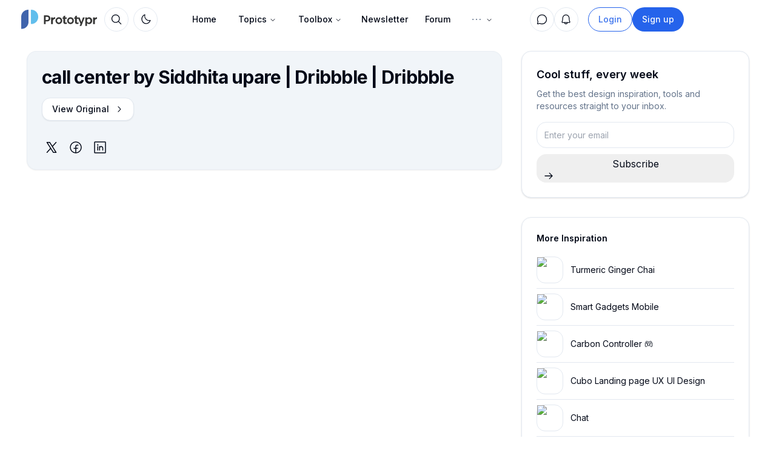

--- FILE ---
content_type: text/html; charset=utf-8
request_url: https://prototypr.io/inspiration/call-center-by-siddhita-upare-dribbble-dribbble
body_size: 15571
content:
<!DOCTYPE html><html lang="en"><head><meta charSet="utf-8"/><meta name="viewport" content="width=device-width, initial-scale=1"/><link rel="preload" as="image" href="/static/images/logo-small.svg"/><link rel="preload" as="image" href="/static/images/prototypr_logo.svg"/><link rel="preload" as="image" href="/static/images/prototypr_logo_dark.svg"/><link rel="stylesheet" href="/_next/static/chunks/eee7d6070b57b545.css" data-precedence="next"/><link rel="stylesheet" href="/_next/static/chunks/c4a71b79a5683caa.css" data-precedence="next"/><link rel="stylesheet" href="/_next/static/chunks/632a1a7e154f6a9e.css" data-precedence="next"/><link rel="stylesheet" href="/_next/static/chunks/5a891011cce7585c.css" data-precedence="next"/><link rel="preload" as="script" fetchPriority="low" href="/_next/static/chunks/e328647bb8054241.js"/><script src="/_next/static/chunks/d7aae09a9a5d4d2f.js" async=""></script><script src="/_next/static/chunks/bee591761bcbff77.js" async=""></script><script src="/_next/static/chunks/694efd3ea6e4f38f.js" async=""></script><script src="/_next/static/chunks/28107beede62bb93.js" async=""></script><script src="/_next/static/chunks/turbopack-58ece1852dceb9fb.js" async=""></script><script src="/_next/static/chunks/41f9978e76eb5ab8.js" async=""></script><script src="/_next/static/chunks/38fdb578214d8374.js" async=""></script><script src="/_next/static/chunks/5e2ded6c938c11b2.js" async=""></script><script src="/_next/static/chunks/130323a7d48b0243.js" async=""></script><script src="/_next/static/chunks/38a8dbe2c5c26331.js" async=""></script><script src="/_next/static/chunks/29bee72567abd1a9.js" async=""></script><script src="/_next/static/chunks/4213ed453d9684ab.js" async=""></script><script src="/_next/static/chunks/8cb2f483dc75637f.js" async=""></script><script src="/_next/static/chunks/fc1daa6a47755173.js" async=""></script><script src="/_next/static/chunks/ca0a9a7c77f2dc4d.js" async=""></script><script src="/_next/static/chunks/1383f37748f65910.js" async=""></script><script src="/_next/static/chunks/4f027db23c0b5bf9.js" async=""></script><script src="/_next/static/chunks/801c4710ee109768.js" async=""></script><script src="/_next/static/chunks/af93c608464ebd8d.js" async=""></script><script src="/_next/static/chunks/f022ee7a3a000355.js" async=""></script><script src="/_next/static/chunks/6196d640a5d67443.js" async=""></script><script src="/_next/static/chunks/7d009f00d9e4a496.js" async=""></script><script src="/_next/static/chunks/469a32909c0a92a0.js" async=""></script><script src="/_next/static/chunks/a62627e549961249.js" async=""></script><script src="/_next/static/chunks/bcc723c6a257b72b.js" async=""></script><script src="/_next/static/chunks/5c197fab7e89478f.js" async=""></script><script src="/_next/static/chunks/91e8df1bc827a421.js" async=""></script><link rel="preload" href="/js/script.local.outbound-links.tagged-events.js" as="script"/><title>Design Inspiration - Prototypr</title><meta name="description" content="The latest design and development inspiration from the Prototypr community."/><link rel="icon" href="/icon.ico?icon.a0b5a9e1.ico" sizes="48x48" type="image/x-icon"/><meta name="next-size-adjust" content=""/><script src="/_next/static/chunks/a6dad97d9634a72d.js" noModule=""></script></head><body class="inter_40c0a07f-module__rIw7Rq__className"><div hidden=""><!--$--><!--/$--></div><script>((a,b,c,d,e,f,g,h)=>{let i=document.documentElement,j=["light","dark"];function k(b){var c;(Array.isArray(a)?a:[a]).forEach(a=>{let c="class"===a,d=c&&f?e.map(a=>f[a]||a):e;c?(i.classList.remove(...d),i.classList.add(f&&f[b]?f[b]:b)):i.setAttribute(a,b)}),c=b,h&&j.includes(c)&&(i.style.colorScheme=c)}if(d)k(d);else try{let a=localStorage.getItem(b)||c,d=g&&"system"===a?window.matchMedia("(prefers-color-scheme: dark)").matches?"dark":"light":a;k(d)}catch(a){}})("class","theme","system",null,["light","dark"],null,true,true)</script><!--$!--><template data-dgst="BAILOUT_TO_CLIENT_SIDE_RENDERING"></template><!--/$--><nav id="main-nav" class=" fixed  z-50 top-0 md:top-2  w-full transition transition-all duration-1000"><div class="w-full outline-foreground/5 dark:outline-foreground/20 md:w-[97%]   md:rounded-2xl p-1.5 transition transition-all duration-700 search-wide max-w-[1320px]  backdrop-blur-lg mx-auto p-1 md:px-1 lg:pl-2 xl:pl-4"><div class="max-w-[1320px] mx-auto relative flex h-9 items-center"><div class="flex flex-shrink-0 items-center"><div class=" inset-y-0 mr-2 flex items-center xl:hidden"><button type="button" class="inline-flex items-center justify-center rounded-md p-2 text-muted-foreground bg-muted hover:bg-muted/80 hover:text-foreground focus:outline-none focus:ring-2 focus:ring-inset focus:ring-primary" aria-controls="mobile-menu" aria-expanded="false"><span class="sr-only">Open main menu</span><svg xmlns="http://www.w3.org/2000/svg" fill="none" viewBox="0 0 24 24" stroke-width="2" stroke="currentColor" aria-hidden="true" class="block h-6 w-6"><path stroke-linecap="round" stroke-linejoin="round" d="M4 6h16M4 12h16M4 18h16"></path></svg></button></div><a href="/"><img class="xl:hidden transition transition-all duration-1000 h-8 w-auto" src="/static/images/logo-small.svg" alt="Prototypr Logo"/><div class="xl:block hidden overflow-visible object-cover object-left-top w-[125px] transition transition-all duration-1000 h-full my-auto"><img class="dark:hidden w-full object-cover object-left-top transition transition-all duration-1000 h-8 w-auto " src="/static/images/prototypr_logo.svg" alt="Prototypr Logo"/><img class="hidden dark:block w-full object-cover object-left-top transition transition-all duration-1000 h-8 w-auto " src="/static/images/prototypr_logo_dark.svg" alt="Prototypr Logo"/></div></a><div class=""><button class="inline-flex items-center justify-center gap-2 whitespace-nowrap text-sm font-medium ring-offset-background transition-colors focus-visible:outline-none focus-visible:ring-2 focus-visible:ring-ring focus-visible:ring-offset-2 disabled:pointer-events-none disabled:opacity-50 [&amp;_svg]:pointer-events-none [&amp;_svg]:shrink-0 h-10 w-10 bg-transparent rounded-full relative border border-border hover:bg-background hover:text-foreground hover:shadow-sm ml-3" aria-label="Search" type="button" aria-haspopup="dialog" aria-expanded="false" aria-controls="radix-_R_1lalubsnrjb_" data-state="closed"><svg class="my-auto w-5 h-5" xmlns="http://www.w3.org/2000/svg" width="32" height="32" fill="currentColor" viewBox="0 0 256 256"><path d="M229.66,218.34l-50.07-50.06a88.11,88.11,0,1,0-11.31,11.31l50.06,50.07a8,8,0,0,0,11.32-11.32ZM40,112a72,72,0,1,1,72,72A72.08,72.08,0,0,1,40,112Z"></path></svg></button></div><div class="ml-2"><button class="inline-flex items-center justify-center gap-2 whitespace-nowrap text-sm font-medium ring-offset-background transition-colors focus-visible:outline-none focus-visible:ring-2 focus-visible:ring-ring focus-visible:ring-offset-2 disabled:pointer-events-none disabled:opacity-50 [&amp;_svg]:pointer-events-none [&amp;_svg]:shrink-0 h-10 w-10 bg-transparent rounded-full relative border border-border hover:bg-background hover:text-foreground hover:shadow-sm" type="button" id="radix-_R_25alubsnrjb_" aria-haspopup="menu" aria-expanded="false" data-state="closed"><svg class="h-[1.2rem] w-[1.2rem] rotate-0 scale-100 transition-all dark:-rotate-90 dark:scale-0" xmlns="http://www.w3.org/2000/svg" width="32" height="32" fill="currentColor" viewBox="0 0 256 256"><path d="M233.54,142.23a8,8,0,0,0-8-2,88.08,88.08,0,0,1-109.8-109.8,8,8,0,0,0-10-10,104.84,104.84,0,0,0-52.91,37A104,104,0,0,0,136,224a103.09,103.09,0,0,0,62.52-20.88,104.84,104.84,0,0,0,37-52.91A8,8,0,0,0,233.54,142.23ZM188.9,190.34A88,88,0,0,1,65.66,67.11a89,89,0,0,1,31.4-26A106,106,0,0,0,96,56,104.11,104.11,0,0,0,200,160a106,106,0,0,0,14.92-1.06A89,89,0,0,1,188.9,190.34Z"></path></svg><svg class="absolute h-[1.2rem] w-[1.2rem] rotate-90 scale-0 transition-all dark:rotate-0 dark:scale-100" xmlns="http://www.w3.org/2000/svg" width="32" height="32" fill="currentColor" viewBox="0 0 256 256"><path d="M120,40V16a8,8,0,0,1,16,0V40a8,8,0,0,1-16,0Zm72,88a64,64,0,1,1-64-64A64.07,64.07,0,0,1,192,128Zm-16,0a48,48,0,1,0-48,48A48.05,48.05,0,0,0,176,128ZM58.34,69.66A8,8,0,0,0,69.66,58.34l-16-16A8,8,0,0,0,42.34,53.66Zm0,116.68-16,16a8,8,0,0,0,11.32,11.32l16-16a8,8,0,0,0-11.32-11.32ZM192,72a8,8,0,0,0,5.66-2.34l16-16a8,8,0,0,0-11.32-11.32l-16,16A8,8,0,0,0,192,72Zm5.66,114.34a8,8,0,0,0-11.32,11.32l16,16a8,8,0,0,0,11.32-11.32ZM48,128a8,8,0,0,0-8-8H16a8,8,0,0,0,0,16H40A8,8,0,0,0,48,128Zm80,80a8,8,0,0,0-8,8v24a8,8,0,0,0,16,0V216A8,8,0,0,0,128,208Zm112-88H216a8,8,0,0,0,0,16h24a8,8,0,0,0,0-16Z"></path></svg><span class="sr-only">Toggle theme</span></button></div></div><div class="flex-1 flex items-center justify-center h-9"><div class="hidden xl:block"><div class="hidden w-full justify-between py-2 text-sm md:flex"><nav aria-label="Main" data-orientation="horizontal" dir="ltr" class="relative z-10 flex max-w-max flex-1 items-center justify-center"><div style="position:relative"><ul data-orientation="horizontal" class="group flex flex-1 list-none items-center justify-center space-x-1" dir="ltr"><li class="hidden md:block"><a class="group inline-flex h-10 w-max items-center justify-center px-4 py-2 text-sm font-medium transition-colors hover:bg-slate-100 hover:text-slate-900 focus:bg-slate-100 focus:text-slate-900 focus:outline-none disabled:pointer-events-none disabled:opacity-50 data-[active]:bg-slate-100/50 data-[state=open]:bg-slate-100/50 dark:bg-slate-950 dark:hover:bg-slate-800 dark:hover:text-slate-50 dark:focus:bg-slate-800 dark:focus:text-slate-50 dark:data-[active]:bg-slate-800/50 dark:data-[state=open]:bg-slate-800/50 rounded-full bg-transparent" href="/" data-radix-collection-item="">Home</a></li><li><button id="radix-_R_9alubsnrjb_-trigger-radix-_R_9palubsnrjb_" data-state="closed" aria-expanded="false" aria-controls="radix-_R_9alubsnrjb_-content-radix-_R_9palubsnrjb_" class="group inline-flex h-10 w-max items-center justify-center px-4 py-2 text-sm font-medium transition-colors hover:bg-slate-100 hover:text-slate-900 focus:bg-slate-100 focus:text-slate-900 focus:outline-none disabled:pointer-events-none disabled:opacity-50 data-[active]:bg-slate-100/50 data-[state=open]:bg-slate-100/50 dark:bg-slate-950 dark:hover:bg-slate-800 dark:hover:text-slate-50 dark:focus:bg-slate-800 dark:focus:text-slate-50 dark:data-[active]:bg-slate-800/50 dark:data-[state=open]:bg-slate-800/50 group rounded-full bg-transparent" data-radix-collection-item="">Topics<svg xmlns="http://www.w3.org/2000/svg" width="24" height="24" viewBox="0 0 24 24" fill="none" stroke="currentColor" stroke-width="2" stroke-linecap="round" stroke-linejoin="round" class="lucide lucide-chevron-down relative top-[1px] ml-1 h-3 w-3 transition duration-200 group-data-[state=open]:rotate-180" aria-hidden="true"><path d="m6 9 6 6 6-6"></path></svg></button></li><li><button id="radix-_R_9alubsnrjb_-trigger-radix-_R_dpalubsnrjb_" data-state="closed" aria-expanded="false" aria-controls="radix-_R_9alubsnrjb_-content-radix-_R_dpalubsnrjb_" class="group inline-flex h-10 w-max items-center justify-center px-4 py-2 text-sm font-medium transition-colors hover:bg-slate-100 hover:text-slate-900 focus:bg-slate-100 focus:text-slate-900 focus:outline-none disabled:pointer-events-none disabled:opacity-50 data-[active]:bg-slate-100/50 data-[state=open]:bg-slate-100/50 dark:bg-slate-950 dark:hover:bg-slate-800 dark:hover:text-slate-50 dark:focus:bg-slate-800 dark:focus:text-slate-50 dark:data-[active]:bg-slate-800/50 dark:data-[state=open]:bg-slate-800/50 group rounded-full bg-transparent" data-radix-collection-item="">Toolbox<svg xmlns="http://www.w3.org/2000/svg" width="24" height="24" viewBox="0 0 24 24" fill="none" stroke="currentColor" stroke-width="2" stroke-linecap="round" stroke-linejoin="round" class="lucide lucide-chevron-down relative top-[1px] ml-1 h-3 w-3 transition duration-200 group-data-[state=open]:rotate-180" aria-hidden="true"><path d="m6 9 6 6 6-6"></path></svg></button></li><li class="hidden md:block"><a class="flex items-center gap-2 rounded-lg px-3 py-2 text-sm font-medium transition-colors hover:bg-accent hover:text-accent-foreground" href="/newsletter">Newsletter</a></li><li class="hidden md:block"><a class="flex items-center gap-2 rounded-lg px-3 py-2 text-sm font-medium transition-colors hover:bg-accent hover:text-accent-foreground" href="#">Forum</a></li><li><button id="radix-_R_9alubsnrjb_-trigger-radix-_R_ppalubsnrjb_" data-state="closed" aria-expanded="false" aria-controls="radix-_R_9alubsnrjb_-content-radix-_R_ppalubsnrjb_" class="group inline-flex h-10 w-max items-center justify-center px-4 py-2 text-sm font-medium transition-colors hover:bg-slate-100 hover:text-slate-900 focus:bg-slate-100 focus:text-slate-900 focus:outline-none disabled:pointer-events-none disabled:opacity-50 data-[active]:bg-slate-100/50 data-[state=open]:bg-slate-100/50 dark:bg-slate-950 dark:hover:bg-slate-800 dark:hover:text-slate-50 dark:focus:bg-slate-800 dark:focus:text-slate-50 dark:data-[active]:bg-slate-800/50 dark:data-[state=open]:bg-slate-800/50 group rounded-full bg-transparent" data-radix-collection-item=""><svg xmlns="http://www.w3.org/2000/svg" class="text-muted-foreground" width="22" height="22" fill="currentColor" viewBox="0 0 256 256"><path d="M140,128a12,12,0,1,1-12-12A12,12,0,0,1,140,128Zm56-12a12,12,0,1,0,12,12A12,12,0,0,0,196,116ZM60,116a12,12,0,1,0,12,12A12,12,0,0,0,60,116Z"></path></svg><svg xmlns="http://www.w3.org/2000/svg" width="24" height="24" viewBox="0 0 24 24" fill="none" stroke="currentColor" stroke-width="2" stroke-linecap="round" stroke-linejoin="round" class="lucide lucide-chevron-down relative top-[1px] ml-1 h-3 w-3 transition duration-200 group-data-[state=open]:rotate-180" aria-hidden="true"><path d="m6 9 6 6 6-6"></path></svg></button></li></ul></div><div class="absolute left-0 top-full flex justify-center"></div></nav></div></div></div><div class="w-fit flex items-center justify-end"><nav aria-label="Main" data-orientation="horizontal" dir="ltr" class="relative flex justify-center w-auto z-[1] "><div style="position:relative"><ul data-orientation="horizontal" class="flex justify-center p-1 rounded-md list-none " dir="ltr"><div class="flex gap-2"><div class=""><div class=""><button class="inline-flex items-center justify-center gap-2 whitespace-nowrap text-sm font-medium ring-offset-background transition-colors focus-visible:outline-none focus-visible:ring-2 focus-visible:ring-ring focus-visible:ring-offset-2 disabled:pointer-events-none disabled:opacity-50 [&amp;_svg]:pointer-events-none [&amp;_svg]:shrink-0 h-10 w-10 bg-transparent rounded-full relative border border-border hover:bg-background hover:text-foreground hover:shadow-sm data-[state=open]:bg-primary/10 data-[state=open]:text-primary" type="button" id="radix-_R_ktalubsnrjb_" aria-haspopup="menu" aria-expanded="false" data-state="closed"><svg class="w-5 h-5" xmlns="http://www.w3.org/2000/svg" width="32" height="32" fill="currentColor" viewBox="0 0 256 256"><path d="M128,24A104,104,0,0,0,36.18,176.88L24.83,210.93a16,16,0,0,0,20.24,20.24l34.05-11.35A104,104,0,1,0,128,24Zm0,192a87.87,87.87,0,0,1-44.06-11.81,8,8,0,0,0-6.54-.67L40,216,52.47,178.6a8,8,0,0,0-.66-6.54A88,88,0,1,1,128,216Z"></path></svg></button></div></div><!--$?--><template id="B:0"></template><div class="mr-1.5 md:mr-3 flex flex-col justify-center items-center"><div class="p-2 rounded-lg"><div class="w-[22px] h-[22px] bg-muted/90 animate-pulse rounded-full"></div></div></div><!--/$--></div></ul></div></nav><div class="relative"><li class="flex flex-col justify-center" style="z-index:999"><div class="hidden lg:flex gap-2"><a href="/login"><button class="inline-flex items-center justify-center gap-2 whitespace-nowrap font-medium ring-offset-background transition-colors focus-visible:outline-none focus-visible:ring-2 focus-visible:ring-ring focus-visible:ring-offset-2 disabled:pointer-events-none disabled:opacity-50 [&amp;_svg]:pointer-events-none [&amp;_svg]:shrink-0 border h-10 px-4 py-2 text-sm bg-transparent text-primary/90 border-primary hover:text-primary hover:bg-primary/10 dark:bg-transparent rounded-full">Login</button></a><a href="/signup"><button class="inline-flex items-center justify-center gap-2 whitespace-nowrap font-medium ring-offset-background transition-colors focus-visible:outline-none focus-visible:ring-2 focus-visible:ring-ring focus-visible:ring-offset-2 disabled:pointer-events-none disabled:opacity-50 [&amp;_svg]:pointer-events-none [&amp;_svg]:shrink-0 h-10 px-4 py-2 text-sm text-primary-foreground bg-primary hover:bg-primary/90 rounded-full">Sign up</button></a></div></li></div><div class="md:ml-2 my-auto"><a href="https://letter.so?ref=prototypr" target="_blank"><div class="hidden md:block relative w-28 h-8 ml-1 overflow-hidden rounded-xl"><span style="box-sizing:border-box;display:block;overflow:hidden;width:initial;height:initial;background:none;opacity:1;border:0;margin:0;padding:0;position:absolute;top:0;left:0;bottom:0;right:0"><img src="[data-uri]" decoding="async" data-nimg="fill" class="object-contain" style="position:absolute;top:0;left:0;bottom:0;right:0;box-sizing:border-box;padding:0;border:none;margin:auto;display:block;width:0;height:0;min-width:100%;max-width:100%;min-height:100%;max-height:100%"/><noscript><img loading="lazy" decoding="async" data-nimg="fill" style="position:absolute;top:0;left:0;bottom:0;right:0;box-sizing:border-box;padding:0;border:none;margin:auto;display:block;width:0;height:0;min-width:100%;max-width:100%;min-height:100%;max-height:100%" class="object-contain" sizes="100vw" srcSet="https://prototyprio.gumlet.io/strapi/01589b01858b97447d101a22f2436de7.svg?w=640&amp;q=70&amp;format=auto&amp;compress=true&amp;dpr=1 640w, https://prototyprio.gumlet.io/strapi/01589b01858b97447d101a22f2436de7.svg?w=750&amp;q=70&amp;format=auto&amp;compress=true&amp;dpr=1 750w, https://prototyprio.gumlet.io/strapi/01589b01858b97447d101a22f2436de7.svg?w=828&amp;q=70&amp;format=auto&amp;compress=true&amp;dpr=1 828w, https://prototyprio.gumlet.io/strapi/01589b01858b97447d101a22f2436de7.svg?w=1080&amp;q=70&amp;format=auto&amp;compress=true&amp;dpr=1 1080w, https://prototyprio.gumlet.io/strapi/01589b01858b97447d101a22f2436de7.svg?w=1200&amp;q=70&amp;format=auto&amp;compress=true&amp;dpr=1 1200w, https://prototyprio.gumlet.io/strapi/01589b01858b97447d101a22f2436de7.svg?w=1920&amp;q=70&amp;format=auto&amp;compress=true&amp;dpr=1 1920w, https://prototyprio.gumlet.io/strapi/01589b01858b97447d101a22f2436de7.svg?w=2048&amp;q=70&amp;format=auto&amp;compress=true&amp;dpr=1 2048w, https://prototyprio.gumlet.io/strapi/01589b01858b97447d101a22f2436de7.svg?w=3840&amp;q=70&amp;format=auto&amp;compress=true&amp;dpr=1 3840w" src="https://prototyprio.gumlet.io/strapi/01589b01858b97447d101a22f2436de7.svg?w=3840&amp;q=70&amp;format=auto&amp;compress=true&amp;dpr=1"/></noscript></span></div><div class="block md:hidden relative w-8 h-8 overflow-hidden rounded"><span style="box-sizing:border-box;display:block;overflow:hidden;width:initial;height:initial;background:none;opacity:1;border:0;margin:0;padding:0;position:absolute;top:0;left:0;bottom:0;right:0"><img src="[data-uri]" decoding="async" data-nimg="fill" class="object-contain" style="position:absolute;top:0;left:0;bottom:0;right:0;box-sizing:border-box;padding:0;border:none;margin:auto;display:block;width:0;height:0;min-width:100%;max-width:100%;min-height:100%;max-height:100%"/><noscript><img loading="lazy" decoding="async" data-nimg="fill" style="position:absolute;top:0;left:0;bottom:0;right:0;box-sizing:border-box;padding:0;border:none;margin:auto;display:block;width:0;height:0;min-width:100%;max-width:100%;min-height:100%;max-height:100%" class="object-contain" sizes="100vw" srcSet="https://prototyprio.gumlet.io/strapi/b6f2b481f2feeac95de5316591125515.png?w=640&amp;q=70&amp;format=auto&amp;compress=true&amp;dpr=1 640w, https://prototyprio.gumlet.io/strapi/b6f2b481f2feeac95de5316591125515.png?w=750&amp;q=70&amp;format=auto&amp;compress=true&amp;dpr=1 750w, https://prototyprio.gumlet.io/strapi/b6f2b481f2feeac95de5316591125515.png?w=828&amp;q=70&amp;format=auto&amp;compress=true&amp;dpr=1 828w, https://prototyprio.gumlet.io/strapi/b6f2b481f2feeac95de5316591125515.png?w=1080&amp;q=70&amp;format=auto&amp;compress=true&amp;dpr=1 1080w, https://prototyprio.gumlet.io/strapi/b6f2b481f2feeac95de5316591125515.png?w=1200&amp;q=70&amp;format=auto&amp;compress=true&amp;dpr=1 1200w, https://prototyprio.gumlet.io/strapi/b6f2b481f2feeac95de5316591125515.png?w=1920&amp;q=70&amp;format=auto&amp;compress=true&amp;dpr=1 1920w, https://prototyprio.gumlet.io/strapi/b6f2b481f2feeac95de5316591125515.png?w=2048&amp;q=70&amp;format=auto&amp;compress=true&amp;dpr=1 2048w, https://prototyprio.gumlet.io/strapi/b6f2b481f2feeac95de5316591125515.png?w=3840&amp;q=70&amp;format=auto&amp;compress=true&amp;dpr=1 3840w" src="https://prototyprio.gumlet.io/strapi/b6f2b481f2feeac95de5316591125515.png?w=3840&amp;q=70&amp;format=auto&amp;compress=true&amp;dpr=1"/></noscript></span></div></a></div><div> </div></div></div></div><div class="xl:hidden h-0 overflow-hidden rounded-xl" id="mobile-menu"><div class="space-y-1 px-2 pt-2 pb-3"><a href="/" class="text-muted-foreground/90 hover:bg-primary/10 hover:text-primary/60 text-sm block px-3 py-2 rounded-md  font-medium" aria-current="page">Home</a><a href="/toolbox" class="text-muted-foreground/90 hover:bg-primary/10 hover:text-primary/60 text-sm block px-3 py-2 rounded-md  font-medium" aria-current="page">Toolbox</a><a href="/topics" class="text-muted-foreground/90 hover:bg-primary/10 hover:text-primary/60 text-sm block px-3 py-2 rounded-md  font-medium" aria-current="page">Topics</a><a href="/people" class="text-muted-foreground/90 hover:bg-primary/10 hover:text-primary/60 text-sm block px-3 py-2 rounded-md  font-medium" aria-current="page">People</a><div class="text-muted-foreground/90 hover:bg-primary/10 hover:text-primary/60 cursor-pointer text-sm block px-3 py-2 rounded-md  font-medium">Forum</div><a href="/onboard" class="text-muted-foreground/90 hover:bg-primary/10 hover:text-primary/60 text-sm block px-3 py-2 rounded-md  font-medium" aria-current="page">Sign in</a></div></div></nav><div class=" pt-[84px] px-3 md:px-8" style="background:var(--background)"><main class="mx-auto "><div class="max-w-[1336px] mx-auto px-3 md:px-3"><div class="max-w-[1200px] mx-auto"><div class="grid grid-cols-1 lg:grid-cols-12 lg:gap-8 pb-16"><div class="lg:col-span-8"><div class="mb-8 bg-muted rounded-2xl border border-border/50 p-6 shadow-sm"><h1 class="text-3xl font-bold tracking-tight text-foreground mb-4">call center by Siddhita upare | Dribbble | Dribbble</h1><div class="mb-8"><a href="https://dribbble.com/shots/5641051-call-center" target="_blank" rel="noopener noreferrer" class="inline-flex items-center px-4 py-2 border border-border rounded-md shadow-sm text-sm font-medium text-foreground bg-background hover:bg-muted">View Original<svg width="15" height="15" viewBox="0 0 15 15" fill="none" xmlns="http://www.w3.org/2000/svg" class="ml-2 h-4 w-4"><path d="M6.1584 3.13508C6.35985 2.94621 6.67627 2.95642 6.86514 3.15788L10.6151 7.15788C10.7954 7.3502 10.7954 7.64949 10.6151 7.84182L6.86514 11.8418C6.67627 12.0433 6.35985 12.0535 6.1584 11.8646C5.95694 11.6757 5.94673 11.3593 6.1356 11.1579L9.565 7.49985L6.1356 3.84182C5.94673 3.64036 5.95694 3.32394 6.1584 3.13508Z" fill="currentColor" fill-rule="evenodd" clip-rule="evenodd"></path></svg></a></div><div class="mt-8"><div class="my-auto px-1 grid grid-cols-3 gap-4 w-[fit-content]"><div><a target="_blank" href="https://twitter.com/intent/tweet?url=https%3A%2F%2Fprototypr.io%2Fpost%2Fcall-center-by-siddhita-upare-dribbble-dribbble%2F&amp;via=prototypr&amp;text=Recommended%20read:%20%22call%20center%20by%20Siddhita%20upare%20%7C%20Dribbble%20%7C%20Dribbble%22%20✨%20check%20it%20out!"><svg xmlns="http://www.w3.org/2000/svg" width="24" height="24" fill="currentColor" viewBox="0 0 256 256"><path d="M214.75,211.71l-62.6-98.38,61.77-67.95a8,8,0,0,0-11.84-10.76L143.24,99.34,102.75,35.71A8,8,0,0,0,96,32H48a8,8,0,0,0-6.75,12.3l62.6,98.37-61.77,68a8,8,0,1,0,11.84,10.76l58.84-64.72,40.49,63.63A8,8,0,0,0,160,224h48a8,8,0,0,0,6.75-12.29ZM164.39,208,62.57,48h29L193.43,208Z"></path></svg></a></div><div><a target="_blank" href="https://www.facebook.com/share.php?u=https%3A%2F%2Fprototypr.io%2Fpost%2Fcall-center-by-siddhita-upare-dribbble-dribbble"><svg xmlns="http://www.w3.org/2000/svg" width="24" height="24" fill="currentColor" viewBox="0 0 256 256"><path d="M128,24A104,104,0,1,0,232,128,104.11,104.11,0,0,0,128,24Zm8,191.63V152h24a8,8,0,0,0,0-16H136V112a16,16,0,0,1,16-16h16a8,8,0,0,0,0-16H152a32,32,0,0,0-32,32v24H96a8,8,0,0,0,0,16h24v63.63a88,88,0,1,1,16,0Z"></path></svg></a></div><div><a target="_blank" href="https://www.linkedin.com/sharing/share-offsite/?url=https%3A%2F%2Fprototypr.io%2Fpost%2Fcall-center-by-siddhita-upare-dribbble-dribbble"><svg xmlns="http://www.w3.org/2000/svg" width="24" height="24" fill="currentColor" viewBox="0 0 256 256"><path d="M216,24H40A16,16,0,0,0,24,40V216a16,16,0,0,0,16,16H216a16,16,0,0,0,16-16V40A16,16,0,0,0,216,24Zm0,192H40V40H216V216ZM96,112v64a8,8,0,0,1-16,0V112a8,8,0,0,1,16,0Zm88,28v36a8,8,0,0,1-16,0V140a20,20,0,0,0-40,0v36a8,8,0,0,1-16,0V112a8,8,0,0,1,15.79-1.78A36,36,0,0,1,184,140ZM100,84A12,12,0,1,1,88,72,12,12,0,0,1,100,84Z"></path></svg></a></div></div></div></div></div><div class="lg:col-span-4"><div class="sticky top-8 space-y-8"><div class="bg-background rounded-2xl shadow p-6 border border-1 border-border"><h3 class="text-lg font-semibold mb-2">Cool stuff, every week</h3><p class="text-muted-foreground text-sm mb-4">Get the best design inspiration, tools and resources straight to your inbox.</p><div class="rounded-md mb-12 lg:mb-0"><div><form class="undefined"><div class="w-full"><label for="Email" class="sr-only ">Enter your email</label><input id="Email" style="font-size:.875rem" type="text" placeholder="Enter your email" class="border mb-2.5 border-border w-full h-full p-3 text-foreground bg-background rounded-lg" name="emailRequired"/></div><div class="hidden email-octopus-form-row-hp" aria-hidden="true"><input type="text" tabindex="-1" autoComplete="nope" name="hp1cc5fdf6-63b5-11ea-a3d0-06b4694bee2a"/></div><div class="flex flex-col"><button aria-label="Sign up for newsletter" style="height:47px" class="c-gSzqAS c-gSzqAS-gZwbYS-variant-confirm w-full !rounded-lg px-0" type="">Subscribe<svg xmlns="http://www.w3.org/2000/svg" fill="none" viewBox="0 0 24 24" stroke="currentColor" class="flex-shrink-0 w-4 h-4 ml-3"><path stroke-linecap="round" stroke-linejoin="round" stroke-width="2" d="M14 5l7 7m0 0l-7 7m7-7H3"></path></svg></button></div></form><div class="w-10/12"></div></div></div></div><div class="hidden md:block bg-background shadow border border-border rounded-2xl mt-6 p-6 lg:mb-16"><h1 class="text-sm font-semibold text-foreground mb-3">More Inspiration</h1><div><div class="flex h-full relative mb-3 md:mb-0 border-b border-border cursor-pointer"><div class="rounded-lg relative flex gap-2 my-2 flex-none"><a href="/inspiration/turmeric-ginger-chai"><img alt="Turmeric Ginger Chai" loading="lazy" width="44" height="44" decoding="async" data-nimg="1" class="object-cover cursor-pointer flex-shrink-0 shine h-[44px] w-[44px] rounded-md border border-border" style="color:transparent;background-color:transparent;background-size:cover;background-position:50% 50%;background-repeat:no-repeat;background-image:url(&quot;data:image/svg+xml;charset=utf-8,%3Csvg xmlns=&#x27;http://www.w3.org/2000/svg&#x27; viewBox=&#x27;0 0 44 44&#x27;%3E%3Cfilter id=&#x27;b&#x27; color-interpolation-filters=&#x27;sRGB&#x27;%3E%3CfeGaussianBlur stdDeviation=&#x27;20&#x27;/%3E%3CfeColorMatrix values=&#x27;1 0 0 0 0 0 1 0 0 0 0 0 1 0 0 0 0 0 100 -1&#x27; result=&#x27;s&#x27;/%3E%3CfeFlood x=&#x27;0&#x27; y=&#x27;0&#x27; width=&#x27;100%25&#x27; height=&#x27;100%25&#x27;/%3E%3CfeComposite operator=&#x27;out&#x27; in=&#x27;s&#x27;/%3E%3CfeComposite in2=&#x27;SourceGraphic&#x27;/%3E%3CfeGaussianBlur stdDeviation=&#x27;20&#x27;/%3E%3C/filter%3E%3Cimage width=&#x27;100%25&#x27; height=&#x27;100%25&#x27; x=&#x27;0&#x27; y=&#x27;0&#x27; preserveAspectRatio=&#x27;none&#x27; style=&#x27;filter: url(%23b);&#x27; href=&#x27;[data-uri]&#x27;/%3E%3C/svg%3E&quot;)" srcSet="https://cdn.dribbble.com/users/123673/screenshots/14049635/turmeric_chai_4x.jpg?w=48&amp;q=70&amp;format=auto&amp;compress=true&amp;dpr=1 1x, https://cdn.dribbble.com/users/123673/screenshots/14049635/turmeric_chai_4x.jpg?w=96&amp;q=70&amp;format=auto&amp;compress=true&amp;dpr=1 2x" src="https://cdn.dribbble.com/users/123673/screenshots/14049635/turmeric_chai_4x.jpg?w=96&amp;q=70&amp;format=auto&amp;compress=true&amp;dpr=1"/></a></div><div class="flex flex-col justify-center sm:w-auto pl-3 py-4 md:pl-3"><div class="cursor-pointer text-sm text-foreground leading-tight" style="overflow:hidden"><a href="/inspiration/turmeric-ginger-chai">Turmeric Ginger Chai</a></div></div></div></div><div><div class="flex h-full relative mb-3 md:mb-0 border-b border-border cursor-pointer"><div class="rounded-lg relative flex gap-2 my-2 flex-none"><a href="/inspiration/smart-gadgets-mobile"><img alt="Smart Gadgets Mobile" loading="lazy" width="44" height="44" decoding="async" data-nimg="1" class="object-cover cursor-pointer flex-shrink-0 shine h-[44px] w-[44px] rounded-md border border-border" style="color:transparent;background-color:transparent;background-size:cover;background-position:50% 50%;background-repeat:no-repeat;background-image:url(&quot;data:image/svg+xml;charset=utf-8,%3Csvg xmlns=&#x27;http://www.w3.org/2000/svg&#x27; viewBox=&#x27;0 0 44 44&#x27;%3E%3Cfilter id=&#x27;b&#x27; color-interpolation-filters=&#x27;sRGB&#x27;%3E%3CfeGaussianBlur stdDeviation=&#x27;20&#x27;/%3E%3CfeColorMatrix values=&#x27;1 0 0 0 0 0 1 0 0 0 0 0 1 0 0 0 0 0 100 -1&#x27; result=&#x27;s&#x27;/%3E%3CfeFlood x=&#x27;0&#x27; y=&#x27;0&#x27; width=&#x27;100%25&#x27; height=&#x27;100%25&#x27;/%3E%3CfeComposite operator=&#x27;out&#x27; in=&#x27;s&#x27;/%3E%3CfeComposite in2=&#x27;SourceGraphic&#x27;/%3E%3CfeGaussianBlur stdDeviation=&#x27;20&#x27;/%3E%3C/filter%3E%3Cimage width=&#x27;100%25&#x27; height=&#x27;100%25&#x27; x=&#x27;0&#x27; y=&#x27;0&#x27; preserveAspectRatio=&#x27;none&#x27; style=&#x27;filter: url(%23b);&#x27; href=&#x27;[data-uri]&#x27;/%3E%3C/svg%3E&quot;)" srcSet="https://cdn.dribbble.com/users/26642/screenshots/14053564/smart_gadgets_mobile_4x.png?w=48&amp;q=70&amp;format=auto&amp;compress=true&amp;dpr=1 1x, https://cdn.dribbble.com/users/26642/screenshots/14053564/smart_gadgets_mobile_4x.png?w=96&amp;q=70&amp;format=auto&amp;compress=true&amp;dpr=1 2x" src="https://cdn.dribbble.com/users/26642/screenshots/14053564/smart_gadgets_mobile_4x.png?w=96&amp;q=70&amp;format=auto&amp;compress=true&amp;dpr=1"/></a></div><div class="flex flex-col justify-center sm:w-auto pl-3 py-4 md:pl-3"><div class="cursor-pointer text-sm text-foreground leading-tight" style="overflow:hidden"><a href="/inspiration/smart-gadgets-mobile">Smart Gadgets Mobile</a></div></div></div></div><div><div class="flex h-full relative mb-3 md:mb-0 border-b border-border cursor-pointer"><div class="rounded-lg relative flex gap-2 my-2 flex-none"><a href="/inspiration/carbon-controller-f09f8eae"><img alt="Carbon Controller 🎮" loading="lazy" width="44" height="44" decoding="async" data-nimg="1" class="object-cover cursor-pointer flex-shrink-0 shine h-[44px] w-[44px] rounded-md border border-border" style="color:transparent;background-color:transparent;background-size:cover;background-position:50% 50%;background-repeat:no-repeat;background-image:url(&quot;data:image/svg+xml;charset=utf-8,%3Csvg xmlns=&#x27;http://www.w3.org/2000/svg&#x27; viewBox=&#x27;0 0 44 44&#x27;%3E%3Cfilter id=&#x27;b&#x27; color-interpolation-filters=&#x27;sRGB&#x27;%3E%3CfeGaussianBlur stdDeviation=&#x27;20&#x27;/%3E%3CfeColorMatrix values=&#x27;1 0 0 0 0 0 1 0 0 0 0 0 1 0 0 0 0 0 100 -1&#x27; result=&#x27;s&#x27;/%3E%3CfeFlood x=&#x27;0&#x27; y=&#x27;0&#x27; width=&#x27;100%25&#x27; height=&#x27;100%25&#x27;/%3E%3CfeComposite operator=&#x27;out&#x27; in=&#x27;s&#x27;/%3E%3CfeComposite in2=&#x27;SourceGraphic&#x27;/%3E%3CfeGaussianBlur stdDeviation=&#x27;20&#x27;/%3E%3C/filter%3E%3Cimage width=&#x27;100%25&#x27; height=&#x27;100%25&#x27; x=&#x27;0&#x27; y=&#x27;0&#x27; preserveAspectRatio=&#x27;none&#x27; style=&#x27;filter: url(%23b);&#x27; href=&#x27;[data-uri]&#x27;/%3E%3C/svg%3E&quot;)" srcSet="https://static.dribbble.com/users/527354/screenshots/13959614/carbon_spin-1.png?w=48&amp;q=70&amp;format=auto&amp;compress=true&amp;dpr=1 1x, https://static.dribbble.com/users/527354/screenshots/13959614/carbon_spin-1.png?w=96&amp;q=70&amp;format=auto&amp;compress=true&amp;dpr=1 2x" src="https://static.dribbble.com/users/527354/screenshots/13959614/carbon_spin-1.png?w=96&amp;q=70&amp;format=auto&amp;compress=true&amp;dpr=1"/></a></div><div class="flex flex-col justify-center sm:w-auto pl-3 py-4 md:pl-3"><div class="cursor-pointer text-sm text-foreground leading-tight" style="overflow:hidden"><a href="/inspiration/carbon-controller-f09f8eae">Carbon Controller 🎮</a></div></div></div></div><div><div class="flex h-full relative mb-3 md:mb-0 border-b border-border cursor-pointer"><div class="rounded-lg relative flex gap-2 my-2 flex-none"><a href="/inspiration/cubo-landing-page-ux-ui-design"><img alt="Cubo Landing page UX UI Design" loading="lazy" width="44" height="44" decoding="async" data-nimg="1" class="object-cover cursor-pointer flex-shrink-0 shine h-[44px] w-[44px] rounded-md border border-border" style="color:transparent;background-color:transparent;background-size:cover;background-position:50% 50%;background-repeat:no-repeat;background-image:url(&quot;data:image/svg+xml;charset=utf-8,%3Csvg xmlns=&#x27;http://www.w3.org/2000/svg&#x27; viewBox=&#x27;0 0 44 44&#x27;%3E%3Cfilter id=&#x27;b&#x27; color-interpolation-filters=&#x27;sRGB&#x27;%3E%3CfeGaussianBlur stdDeviation=&#x27;20&#x27;/%3E%3CfeColorMatrix values=&#x27;1 0 0 0 0 0 1 0 0 0 0 0 1 0 0 0 0 0 100 -1&#x27; result=&#x27;s&#x27;/%3E%3CfeFlood x=&#x27;0&#x27; y=&#x27;0&#x27; width=&#x27;100%25&#x27; height=&#x27;100%25&#x27;/%3E%3CfeComposite operator=&#x27;out&#x27; in=&#x27;s&#x27;/%3E%3CfeComposite in2=&#x27;SourceGraphic&#x27;/%3E%3CfeGaussianBlur stdDeviation=&#x27;20&#x27;/%3E%3C/filter%3E%3Cimage width=&#x27;100%25&#x27; height=&#x27;100%25&#x27; x=&#x27;0&#x27; y=&#x27;0&#x27; preserveAspectRatio=&#x27;none&#x27; style=&#x27;filter: url(%23b);&#x27; href=&#x27;[data-uri]&#x27;/%3E%3C/svg%3E&quot;)" srcSet="https://static.dribbble.com/users/1615584/screenshots/13965122/web_1920___52_4x.jpg?w=48&amp;q=70&amp;format=auto&amp;compress=true&amp;dpr=1 1x, https://static.dribbble.com/users/1615584/screenshots/13965122/web_1920___52_4x.jpg?w=96&amp;q=70&amp;format=auto&amp;compress=true&amp;dpr=1 2x" src="https://static.dribbble.com/users/1615584/screenshots/13965122/web_1920___52_4x.jpg?w=96&amp;q=70&amp;format=auto&amp;compress=true&amp;dpr=1"/></a></div><div class="flex flex-col justify-center sm:w-auto pl-3 py-4 md:pl-3"><div class="cursor-pointer text-sm text-foreground leading-tight" style="overflow:hidden"><a href="/inspiration/cubo-landing-page-ux-ui-design">Cubo Landing page UX UI Design</a></div></div></div></div><div><div class="flex h-full relative mb-3 md:mb-0 border-b border-border cursor-pointer"><div class="rounded-lg relative flex gap-2 my-2 flex-none"><a href="/inspiration/chat-2"><img alt="Chat" loading="lazy" width="44" height="44" decoding="async" data-nimg="1" class="object-cover cursor-pointer flex-shrink-0 shine h-[44px] w-[44px] rounded-md border border-border" style="color:transparent;background-color:transparent;background-size:cover;background-position:50% 50%;background-repeat:no-repeat;background-image:url(&quot;data:image/svg+xml;charset=utf-8,%3Csvg xmlns=&#x27;http://www.w3.org/2000/svg&#x27; viewBox=&#x27;0 0 44 44&#x27;%3E%3Cfilter id=&#x27;b&#x27; color-interpolation-filters=&#x27;sRGB&#x27;%3E%3CfeGaussianBlur stdDeviation=&#x27;20&#x27;/%3E%3CfeColorMatrix values=&#x27;1 0 0 0 0 0 1 0 0 0 0 0 1 0 0 0 0 0 100 -1&#x27; result=&#x27;s&#x27;/%3E%3CfeFlood x=&#x27;0&#x27; y=&#x27;0&#x27; width=&#x27;100%25&#x27; height=&#x27;100%25&#x27;/%3E%3CfeComposite operator=&#x27;out&#x27; in=&#x27;s&#x27;/%3E%3CfeComposite in2=&#x27;SourceGraphic&#x27;/%3E%3CfeGaussianBlur stdDeviation=&#x27;20&#x27;/%3E%3C/filter%3E%3Cimage width=&#x27;100%25&#x27; height=&#x27;100%25&#x27; x=&#x27;0&#x27; y=&#x27;0&#x27; preserveAspectRatio=&#x27;none&#x27; style=&#x27;filter: url(%23b);&#x27; href=&#x27;[data-uri]&#x27;/%3E%3C/svg%3E&quot;)" srcSet="https://cdn.dribbble.com/users/29503/screenshots/13954159/chat_4x.png?w=48&amp;q=70&amp;format=auto&amp;compress=true&amp;dpr=1 1x, https://cdn.dribbble.com/users/29503/screenshots/13954159/chat_4x.png?w=96&amp;q=70&amp;format=auto&amp;compress=true&amp;dpr=1 2x" src="https://cdn.dribbble.com/users/29503/screenshots/13954159/chat_4x.png?w=96&amp;q=70&amp;format=auto&amp;compress=true&amp;dpr=1"/></a></div><div class="flex flex-col justify-center sm:w-auto pl-3 py-4 md:pl-3"><div class="cursor-pointer text-sm text-foreground leading-tight" style="overflow:hidden"><a href="/inspiration/chat-2">Chat</a></div></div></div></div><div><div class="flex h-full relative mb-3 md:mb-0 border-b border-border cursor-pointer"><div class="rounded-lg relative flex gap-2 my-2 flex-none"><a href="/inspiration/foxy"><img alt="foxy" loading="lazy" width="44" height="44" decoding="async" data-nimg="1" class="object-cover cursor-pointer flex-shrink-0 shine h-[44px] w-[44px] rounded-md border border-border" style="color:transparent;background-color:transparent;background-size:cover;background-position:50% 50%;background-repeat:no-repeat;background-image:url(&quot;data:image/svg+xml;charset=utf-8,%3Csvg xmlns=&#x27;http://www.w3.org/2000/svg&#x27; viewBox=&#x27;0 0 44 44&#x27;%3E%3Cfilter id=&#x27;b&#x27; color-interpolation-filters=&#x27;sRGB&#x27;%3E%3CfeGaussianBlur stdDeviation=&#x27;20&#x27;/%3E%3CfeColorMatrix values=&#x27;1 0 0 0 0 0 1 0 0 0 0 0 1 0 0 0 0 0 100 -1&#x27; result=&#x27;s&#x27;/%3E%3CfeFlood x=&#x27;0&#x27; y=&#x27;0&#x27; width=&#x27;100%25&#x27; height=&#x27;100%25&#x27;/%3E%3CfeComposite operator=&#x27;out&#x27; in=&#x27;s&#x27;/%3E%3CfeComposite in2=&#x27;SourceGraphic&#x27;/%3E%3CfeGaussianBlur stdDeviation=&#x27;20&#x27;/%3E%3C/filter%3E%3Cimage width=&#x27;100%25&#x27; height=&#x27;100%25&#x27; x=&#x27;0&#x27; y=&#x27;0&#x27; preserveAspectRatio=&#x27;none&#x27; style=&#x27;filter: url(%23b);&#x27; href=&#x27;[data-uri]&#x27;/%3E%3C/svg%3E&quot;)" srcSet="https://cdn.dribbble.com/users/24078/screenshots/13954966/foxy-01_4x.jpg?w=48&amp;q=70&amp;format=auto&amp;compress=true&amp;dpr=1 1x, https://cdn.dribbble.com/users/24078/screenshots/13954966/foxy-01_4x.jpg?w=96&amp;q=70&amp;format=auto&amp;compress=true&amp;dpr=1 2x" src="https://cdn.dribbble.com/users/24078/screenshots/13954966/foxy-01_4x.jpg?w=96&amp;q=70&amp;format=auto&amp;compress=true&amp;dpr=1"/></a></div><div class="flex flex-col justify-center sm:w-auto pl-3 py-4 md:pl-3"><div class="cursor-pointer text-sm text-foreground leading-tight" style="overflow:hidden"><a href="/inspiration/foxy">foxy</a></div></div></div></div><div><div class="flex h-full relative mb-3 md:mb-0 border-b border-border cursor-pointer"><div class="rounded-lg relative flex gap-2 my-2 flex-none"><a href="/inspiration/sushi-book"><img alt="Sushi Book" loading="lazy" width="44" height="44" decoding="async" data-nimg="1" class="object-cover cursor-pointer flex-shrink-0 shine h-[44px] w-[44px] rounded-md border border-border" style="color:transparent;background-color:transparent;background-size:cover;background-position:50% 50%;background-repeat:no-repeat;background-image:url(&quot;data:image/svg+xml;charset=utf-8,%3Csvg xmlns=&#x27;http://www.w3.org/2000/svg&#x27; viewBox=&#x27;0 0 44 44&#x27;%3E%3Cfilter id=&#x27;b&#x27; color-interpolation-filters=&#x27;sRGB&#x27;%3E%3CfeGaussianBlur stdDeviation=&#x27;20&#x27;/%3E%3CfeColorMatrix values=&#x27;1 0 0 0 0 0 1 0 0 0 0 0 1 0 0 0 0 0 100 -1&#x27; result=&#x27;s&#x27;/%3E%3CfeFlood x=&#x27;0&#x27; y=&#x27;0&#x27; width=&#x27;100%25&#x27; height=&#x27;100%25&#x27;/%3E%3CfeComposite operator=&#x27;out&#x27; in=&#x27;s&#x27;/%3E%3CfeComposite in2=&#x27;SourceGraphic&#x27;/%3E%3CfeGaussianBlur stdDeviation=&#x27;20&#x27;/%3E%3C/filter%3E%3Cimage width=&#x27;100%25&#x27; height=&#x27;100%25&#x27; x=&#x27;0&#x27; y=&#x27;0&#x27; preserveAspectRatio=&#x27;none&#x27; style=&#x27;filter: url(%23b);&#x27; href=&#x27;[data-uri]&#x27;/%3E%3C/svg%3E&quot;)" srcSet="https://cdn.dribbble.com/users/60166/screenshots/13955309/sushi_book_4x.jpg?w=48&amp;q=70&amp;format=auto&amp;compress=true&amp;dpr=1 1x, https://cdn.dribbble.com/users/60166/screenshots/13955309/sushi_book_4x.jpg?w=96&amp;q=70&amp;format=auto&amp;compress=true&amp;dpr=1 2x" src="https://cdn.dribbble.com/users/60166/screenshots/13955309/sushi_book_4x.jpg?w=96&amp;q=70&amp;format=auto&amp;compress=true&amp;dpr=1"/></a></div><div class="flex flex-col justify-center sm:w-auto pl-3 py-4 md:pl-3"><div class="cursor-pointer text-sm text-foreground leading-tight" style="overflow:hidden"><a href="/inspiration/sushi-book">Sushi Book</a></div></div></div></div><div><div class="flex h-full relative mb-3 md:mb-0 border-b border-border cursor-pointer"><div class="rounded-lg relative flex gap-2 my-2 flex-none"><a href="/inspiration/ui-elements-components-ux-ui-design"><img alt="UI Elements/Components-UX/UI Design" loading="lazy" width="44" height="44" decoding="async" data-nimg="1" class="object-cover cursor-pointer flex-shrink-0 shine h-[44px] w-[44px] rounded-md border border-border" style="color:transparent;background-color:transparent;background-size:cover;background-position:50% 50%;background-repeat:no-repeat;background-image:url(&quot;data:image/svg+xml;charset=utf-8,%3Csvg xmlns=&#x27;http://www.w3.org/2000/svg&#x27; viewBox=&#x27;0 0 44 44&#x27;%3E%3Cfilter id=&#x27;b&#x27; color-interpolation-filters=&#x27;sRGB&#x27;%3E%3CfeGaussianBlur stdDeviation=&#x27;20&#x27;/%3E%3CfeColorMatrix values=&#x27;1 0 0 0 0 0 1 0 0 0 0 0 1 0 0 0 0 0 100 -1&#x27; result=&#x27;s&#x27;/%3E%3CfeFlood x=&#x27;0&#x27; y=&#x27;0&#x27; width=&#x27;100%25&#x27; height=&#x27;100%25&#x27;/%3E%3CfeComposite operator=&#x27;out&#x27; in=&#x27;s&#x27;/%3E%3CfeComposite in2=&#x27;SourceGraphic&#x27;/%3E%3CfeGaussianBlur stdDeviation=&#x27;20&#x27;/%3E%3C/filter%3E%3Cimage width=&#x27;100%25&#x27; height=&#x27;100%25&#x27; x=&#x27;0&#x27; y=&#x27;0&#x27; preserveAspectRatio=&#x27;none&#x27; style=&#x27;filter: url(%23b);&#x27; href=&#x27;[data-uri]&#x27;/%3E%3C/svg%3E&quot;)" srcSet="https://letter-so.s3.amazonaws.com/prototypr/6dd2bd90-2c61-4163-bd5d-720567a692e6.png?w=48&amp;q=70&amp;format=auto&amp;compress=true&amp;dpr=1 1x, https://letter-so.s3.amazonaws.com/prototypr/6dd2bd90-2c61-4163-bd5d-720567a692e6.png?w=96&amp;q=70&amp;format=auto&amp;compress=true&amp;dpr=1 2x" src="https://letter-so.s3.amazonaws.com/prototypr/6dd2bd90-2c61-4163-bd5d-720567a692e6.png?w=96&amp;q=70&amp;format=auto&amp;compress=true&amp;dpr=1"/></a></div><div class="flex flex-col justify-center sm:w-auto pl-3 py-4 md:pl-3"><div class="cursor-pointer text-sm text-foreground leading-tight" style="overflow:hidden"><a href="/inspiration/ui-elements-components-ux-ui-design">UI Elements/Components-UX/UI Design</a></div></div></div></div><div><div class="flex h-full relative mb-3 md:mb-0 border-b border-border cursor-pointer"><div class="rounded-lg relative flex gap-2 my-2 flex-none"><a href="/inspiration/the-tonlist-ui-mobile-design"><img alt="The Tonlist UI mobile design" loading="lazy" width="44" height="44" decoding="async" data-nimg="1" class="object-cover cursor-pointer flex-shrink-0 shine h-[44px] w-[44px] rounded-md border border-border" style="color:transparent;background-color:transparent;background-size:cover;background-position:50% 50%;background-repeat:no-repeat;background-image:url(&quot;data:image/svg+xml;charset=utf-8,%3Csvg xmlns=&#x27;http://www.w3.org/2000/svg&#x27; viewBox=&#x27;0 0 44 44&#x27;%3E%3Cfilter id=&#x27;b&#x27; color-interpolation-filters=&#x27;sRGB&#x27;%3E%3CfeGaussianBlur stdDeviation=&#x27;20&#x27;/%3E%3CfeColorMatrix values=&#x27;1 0 0 0 0 0 1 0 0 0 0 0 1 0 0 0 0 0 100 -1&#x27; result=&#x27;s&#x27;/%3E%3CfeFlood x=&#x27;0&#x27; y=&#x27;0&#x27; width=&#x27;100%25&#x27; height=&#x27;100%25&#x27;/%3E%3CfeComposite operator=&#x27;out&#x27; in=&#x27;s&#x27;/%3E%3CfeComposite in2=&#x27;SourceGraphic&#x27;/%3E%3CfeGaussianBlur stdDeviation=&#x27;20&#x27;/%3E%3C/filter%3E%3Cimage width=&#x27;100%25&#x27; height=&#x27;100%25&#x27; x=&#x27;0&#x27; y=&#x27;0&#x27; preserveAspectRatio=&#x27;none&#x27; style=&#x27;filter: url(%23b);&#x27; href=&#x27;[data-uri]&#x27;/%3E%3C/svg%3E&quot;)" srcSet="https://cdn.dribbble.com/users/1998175/screenshots/13921922/mock_up_4x.jpg?w=48&amp;q=70&amp;format=auto&amp;compress=true&amp;dpr=1 1x, https://cdn.dribbble.com/users/1998175/screenshots/13921922/mock_up_4x.jpg?w=96&amp;q=70&amp;format=auto&amp;compress=true&amp;dpr=1 2x" src="https://cdn.dribbble.com/users/1998175/screenshots/13921922/mock_up_4x.jpg?w=96&amp;q=70&amp;format=auto&amp;compress=true&amp;dpr=1"/></a></div><div class="flex flex-col justify-center sm:w-auto pl-3 py-4 md:pl-3"><div class="cursor-pointer text-sm text-foreground leading-tight" style="overflow:hidden"><a href="/inspiration/the-tonlist-ui-mobile-design">The Tonlist UI mobile design</a></div></div></div></div><div><div class="flex h-full relative mb-3 md:mb-0 border-b border-border cursor-pointer"><div class="rounded-lg relative flex gap-2 my-2 flex-none"><a href="/inspiration/yahtz-mobile"><img alt="Yahtz Mobile" loading="lazy" width="44" height="44" decoding="async" data-nimg="1" class="object-cover cursor-pointer flex-shrink-0 shine h-[44px] w-[44px] rounded-md border border-border" style="color:transparent;background-color:transparent;background-size:cover;background-position:50% 50%;background-repeat:no-repeat;background-image:url(&quot;data:image/svg+xml;charset=utf-8,%3Csvg xmlns=&#x27;http://www.w3.org/2000/svg&#x27; viewBox=&#x27;0 0 44 44&#x27;%3E%3Cfilter id=&#x27;b&#x27; color-interpolation-filters=&#x27;sRGB&#x27;%3E%3CfeGaussianBlur stdDeviation=&#x27;20&#x27;/%3E%3CfeColorMatrix values=&#x27;1 0 0 0 0 0 1 0 0 0 0 0 1 0 0 0 0 0 100 -1&#x27; result=&#x27;s&#x27;/%3E%3CfeFlood x=&#x27;0&#x27; y=&#x27;0&#x27; width=&#x27;100%25&#x27; height=&#x27;100%25&#x27;/%3E%3CfeComposite operator=&#x27;out&#x27; in=&#x27;s&#x27;/%3E%3CfeComposite in2=&#x27;SourceGraphic&#x27;/%3E%3CfeGaussianBlur stdDeviation=&#x27;20&#x27;/%3E%3C/filter%3E%3Cimage width=&#x27;100%25&#x27; height=&#x27;100%25&#x27; x=&#x27;0&#x27; y=&#x27;0&#x27; preserveAspectRatio=&#x27;none&#x27; style=&#x27;filter: url(%23b);&#x27; href=&#x27;[data-uri]&#x27;/%3E%3C/svg%3E&quot;)" srcSet="https://cdn.dribbble.com/users/26642/screenshots/13920527/yahtz_mobile_4x.png?w=48&amp;q=70&amp;format=auto&amp;compress=true&amp;dpr=1 1x, https://cdn.dribbble.com/users/26642/screenshots/13920527/yahtz_mobile_4x.png?w=96&amp;q=70&amp;format=auto&amp;compress=true&amp;dpr=1 2x" src="https://cdn.dribbble.com/users/26642/screenshots/13920527/yahtz_mobile_4x.png?w=96&amp;q=70&amp;format=auto&amp;compress=true&amp;dpr=1"/></a></div><div class="flex flex-col justify-center sm:w-auto pl-3 py-4 md:pl-3"><div class="cursor-pointer text-sm text-foreground leading-tight" style="overflow:hidden"><a href="/inspiration/yahtz-mobile">Yahtz Mobile</a></div></div></div></div><div><div class="flex h-full relative mb-3 md:mb-0 border-b border-border cursor-pointer"><div class="rounded-lg relative flex gap-2 my-2 flex-none"><a href="/inspiration/recipe-sharing-app-ui"><img alt="Recipe Sharing App UI" loading="lazy" width="44" height="44" decoding="async" data-nimg="1" class="object-cover cursor-pointer flex-shrink-0 shine h-[44px] w-[44px] rounded-md border border-border" style="color:transparent;background-color:transparent;background-size:cover;background-position:50% 50%;background-repeat:no-repeat;background-image:url(&quot;data:image/svg+xml;charset=utf-8,%3Csvg xmlns=&#x27;http://www.w3.org/2000/svg&#x27; viewBox=&#x27;0 0 44 44&#x27;%3E%3Cfilter id=&#x27;b&#x27; color-interpolation-filters=&#x27;sRGB&#x27;%3E%3CfeGaussianBlur stdDeviation=&#x27;20&#x27;/%3E%3CfeColorMatrix values=&#x27;1 0 0 0 0 0 1 0 0 0 0 0 1 0 0 0 0 0 100 -1&#x27; result=&#x27;s&#x27;/%3E%3CfeFlood x=&#x27;0&#x27; y=&#x27;0&#x27; width=&#x27;100%25&#x27; height=&#x27;100%25&#x27;/%3E%3CfeComposite operator=&#x27;out&#x27; in=&#x27;s&#x27;/%3E%3CfeComposite in2=&#x27;SourceGraphic&#x27;/%3E%3CfeGaussianBlur stdDeviation=&#x27;20&#x27;/%3E%3C/filter%3E%3Cimage width=&#x27;100%25&#x27; height=&#x27;100%25&#x27; x=&#x27;0&#x27; y=&#x27;0&#x27; preserveAspectRatio=&#x27;none&#x27; style=&#x27;filter: url(%23b);&#x27; href=&#x27;[data-uri]&#x27;/%3E%3C/svg%3E&quot;)" srcSet="https://cdn.dribbble.com/users/1818193/screenshots/13902370/recipe_app_zuairia_4x.jpg?w=48&amp;q=70&amp;format=auto&amp;compress=true&amp;dpr=1 1x, https://cdn.dribbble.com/users/1818193/screenshots/13902370/recipe_app_zuairia_4x.jpg?w=96&amp;q=70&amp;format=auto&amp;compress=true&amp;dpr=1 2x" src="https://cdn.dribbble.com/users/1818193/screenshots/13902370/recipe_app_zuairia_4x.jpg?w=96&amp;q=70&amp;format=auto&amp;compress=true&amp;dpr=1"/></a></div><div class="flex flex-col justify-center sm:w-auto pl-3 py-4 md:pl-3"><div class="cursor-pointer text-sm text-foreground leading-tight" style="overflow:hidden"><a href="/inspiration/recipe-sharing-app-ui">Recipe Sharing App UI</a></div></div></div></div><div><div class="flex h-full relative mb-3 md:mb-0 border-b border-border cursor-pointer"><div class="rounded-lg relative flex gap-2 my-2 flex-none"><a href="/inspiration/crafting-fun"><img alt="crafting fun" loading="lazy" width="44" height="44" decoding="async" data-nimg="1" class="object-cover cursor-pointer flex-shrink-0 shine h-[44px] w-[44px] rounded-md border border-border" style="color:transparent;background-color:transparent;background-size:cover;background-position:50% 50%;background-repeat:no-repeat;background-image:url(&quot;data:image/svg+xml;charset=utf-8,%3Csvg xmlns=&#x27;http://www.w3.org/2000/svg&#x27; viewBox=&#x27;0 0 44 44&#x27;%3E%3Cfilter id=&#x27;b&#x27; color-interpolation-filters=&#x27;sRGB&#x27;%3E%3CfeGaussianBlur stdDeviation=&#x27;20&#x27;/%3E%3CfeColorMatrix values=&#x27;1 0 0 0 0 0 1 0 0 0 0 0 1 0 0 0 0 0 100 -1&#x27; result=&#x27;s&#x27;/%3E%3CfeFlood x=&#x27;0&#x27; y=&#x27;0&#x27; width=&#x27;100%25&#x27; height=&#x27;100%25&#x27;/%3E%3CfeComposite operator=&#x27;out&#x27; in=&#x27;s&#x27;/%3E%3CfeComposite in2=&#x27;SourceGraphic&#x27;/%3E%3CfeGaussianBlur stdDeviation=&#x27;20&#x27;/%3E%3C/filter%3E%3Cimage width=&#x27;100%25&#x27; height=&#x27;100%25&#x27; x=&#x27;0&#x27; y=&#x27;0&#x27; preserveAspectRatio=&#x27;none&#x27; style=&#x27;filter: url(%23b);&#x27; href=&#x27;[data-uri]&#x27;/%3E%3C/svg%3E&quot;)" srcSet="https://cdn.dribbble.com/users/13754/screenshots/13908687/rtr_3_1_4x.png?w=48&amp;q=70&amp;format=auto&amp;compress=true&amp;dpr=1 1x, https://cdn.dribbble.com/users/13754/screenshots/13908687/rtr_3_1_4x.png?w=96&amp;q=70&amp;format=auto&amp;compress=true&amp;dpr=1 2x" src="https://cdn.dribbble.com/users/13754/screenshots/13908687/rtr_3_1_4x.png?w=96&amp;q=70&amp;format=auto&amp;compress=true&amp;dpr=1"/></a></div><div class="flex flex-col justify-center sm:w-auto pl-3 py-4 md:pl-3"><div class="cursor-pointer text-sm text-foreground leading-tight" style="overflow:hidden"><a href="/inspiration/crafting-fun">crafting fun</a></div></div></div></div></div></div></div></div></div></div></main></div><footer class="bg-accent border-t border-border"><div class="max-w-[1320px] z-30 relative mx-auto px-3 md:px-3"><div class="w-full max-w-screen-xl relative mx-auto py-16"><div class="flex flex-wrap"><div class="w-full md:w-6/12"><p class="text-xl tracking-tight font-semibold">Get Prototypr Weekly</p><input class="hidden" value="hello@prototypr.io"/><p class="text-base mt-0 text-muted-foreground">Top articles and tools every week <!-- --> 💌</p><div class="rounded-md lg:mb-0"><div><div class="flex flex-col"><form class="sm:flex w-11/12 mt-5 mb-6 flex flex-col md:flex-row gap-4 md:gap-0"><div class="sm:flex-1 sm:max-w-xs w-full"><label for="Email" class="sr-only ">Enter your email</label><input id="Email" style="font-size:.875rem" type="text" placeholder="Enter your email" class="border-solid border-2 border-gradient-br-blue-darkblue-gray-50 hover:border-gradient-tl-blue-darkblue-gray-50 gradient-border-3 w-full h-full p-3 text-foreground bg-background rounded-full" name="emailRequired"/></div><div class="hidden email-octopus-form-row-hp" aria-hidden="true"><input type="text" tabindex="-1" autoComplete="nope" name="hp1cc5fdf6-63b5-11ea-a3d0-06b4694bee2a"/></div><div class="flex flex-col md:ml-2"><button aria-label="Sign up for newsletter" style="height:47px" class="c-gSzqAS c-gSzqAS-gZwbYS-variant-confirm px-5 md:ml-2 mt-3 md:mt-0 !rounded-full" type="">Subscribe</button></div></form></div><div class="px-1 w-10/12 mx-auto"></div></div></div><p class="text-sm text-muted-foreground font-semibold mt-2"> <!-- -->© <!-- -->2026<!-- --> Prototypr,<!-- --> <!-- -->All rights reserved.</p></div><div class="w-full md:w-6/12"><div class="flex flex-wrap items-top mb-6"><div class="w-full md:w-6/12 xl:w-4/12 pt-6 md:pt-0 md:px-4 ml-auto"><span class="block uppercase text-foreground text-sm font-semibold mb-2 tracking-wide">Good Stuff</span><ul class="list-unstyled"><li><a class="text-muted-foreground hover:text-foreground font-base block py-3 text-base" rel="noreferrer" href="https://help.prototypr.io" target="_blank">Help</a></li><li><a class="text-muted-foreground hover:text-foreground font-base block py-3 text-base" rel="noreferrer" href="https://github.com/Prototypr" target="_blank">Open Source</a></li><li><a href="https://open.prototypr.io" target="_blank" class="text-muted-foreground hover:text-foreground font-base block py-3 text-base">Prototypr Open</a></li><li><a class="text-muted-foreground hover:text-foreground font-base block py-3 text-base" rel="noreferrer" href="https://twitter.com/prototypr" target="_blank">Twitter</a></li><li><a class="text-muted-foreground hover:text-foreground font-base block py-3 text-base" rel="noreferrer" href="https://instagram.com/prototyprio" target="_blank">Instagram</a></li></ul></div><div class="w-full md:w-6/12 xl:w-4/12 pt-6 md:pt-0 ml-auto"><span class="block uppercase text-foreground text-sm font-semibold mb-2 tracking-wide">Other Resources</span><ul class="list-unstyled"><li><a class="text-muted-foreground hover:text-foreground font-base block py-3 text-base" rel="noreferrer" href="https://adobe.com/products/xd/adobe-fund.html" target="_blank">Adobe Fund for Design</a></li><li><a class="text-muted-foreground hover:text-foreground font-base block py-3 text-base" rel="noreferrer" href="https://grantfortheweb.org" target="_blank">Grant for the Web</a></li><li><a class="text-muted-foreground hover:text-foreground font-base block py-3 text-base" rel="noreferrer" href="https://interledger.org/" target="_blank">Web Monetization</a></li><li><a class="text-muted-foreground hover:text-foreground font-base block py-3 text-base" rel="noreferrer" href="https://letter.so" target="_blank">Mail by Letter</a></li><li><a class="text-muted-foreground hover:text-foreground font-base block py-3 text-base" rel="noreferrer" href="https://openmoji.org" target="_blank">Emojis by OpenMoji</a></li><li><a class="text-muted-foreground hover:text-foreground font-base block py-3 text-base" rel="noreferrer" href="https://prototypr.io/privacy-policy/" target="_blank">Privacy Policy</a></li></ul></div></div></div></div></div></div></footer><!--$?--><template id="B:1"></template><!--/$--><!--$--><!--/$--><!--$!--><template data-dgst="BAILOUT_TO_CLIENT_SIDE_RENDERING"></template><!--/$--><section aria-label="Notifications alt+T" tabindex="-1" aria-live="polite" aria-relevant="additions text" aria-atomic="false"></section><script>requestAnimationFrame(function(){$RT=performance.now()});</script><script src="/_next/static/chunks/e328647bb8054241.js" id="_R_" async=""></script><div hidden id="S:0"><div class="mr-3"><button class="inline-flex items-center justify-center gap-2 whitespace-nowrap text-sm font-medium ring-offset-background transition-colors focus-visible:outline-none focus-visible:ring-2 focus-visible:ring-ring focus-visible:ring-offset-2 disabled:pointer-events-none disabled:opacity-50 [&amp;_svg]:pointer-events-none [&amp;_svg]:shrink-0 h-10 w-10 bg-transparent rounded-full relative border border-border hover:bg-background hover:text-foreground hover:shadow-sm data-[state=open]:bg-primary/10 data-[state=open]:text-primary" type="button" id="radix-_R_3stalubsnrjb_" aria-haspopup="menu" aria-expanded="false" data-state="closed"><div style="transform-origin:50% 0% 0"><svg xmlns="http://www.w3.org/2000/svg" class="h-[1.2rem] w-[1.2rem]" width="32" height="32" fill="currentColor" viewBox="0 0 256 256"><path d="M221.8,175.94C216.25,166.38,208,139.33,208,104a80,80,0,1,0-160,0c0,35.34-8.26,62.38-13.81,71.94A16,16,0,0,0,48,200H88.81a40,40,0,0,0,78.38,0H208a16,16,0,0,0,13.8-24.06ZM128,216a24,24,0,0,1-22.62-16h45.24A24,24,0,0,1,128,216ZM48,184c7.7-13.24,16-43.92,16-80a64,64,0,1,1,128,0c0,36.05,8.28,66.73,16,80Z"></path></svg></div></button></div></div><script>$RB=[];$RV=function(a){$RT=performance.now();for(var b=0;b<a.length;b+=2){var c=a[b],e=a[b+1];null!==e.parentNode&&e.parentNode.removeChild(e);var f=c.parentNode;if(f){var g=c.previousSibling,h=0;do{if(c&&8===c.nodeType){var d=c.data;if("/$"===d||"/&"===d)if(0===h)break;else h--;else"$"!==d&&"$?"!==d&&"$~"!==d&&"$!"!==d&&"&"!==d||h++}d=c.nextSibling;f.removeChild(c);c=d}while(c);for(;e.firstChild;)f.insertBefore(e.firstChild,c);g.data="$";g._reactRetry&&requestAnimationFrame(g._reactRetry)}}a.length=0};
$RC=function(a,b){if(b=document.getElementById(b))(a=document.getElementById(a))?(a.previousSibling.data="$~",$RB.push(a,b),2===$RB.length&&("number"!==typeof $RT?requestAnimationFrame($RV.bind(null,$RB)):(a=performance.now(),setTimeout($RV.bind(null,$RB),2300>a&&2E3<a?2300-a:$RT+300-a)))):b.parentNode.removeChild(b)};$RC("B:0","S:0")</script><div hidden id="S:1"><style>
#nprogress {
  pointer-events: none;
}

#nprogress .bar {
  background: var(--primary);

  position: fixed;
  z-index: 99999;
  top: 0;
  left: 0;

  width: 100%;
  height: 4px;
}

/* Fancy blur effect */
#nprogress .peg {
  display: block;
  position: absolute;
  right: 0px;
  width: 100px;
  height: 100%;
  box-shadow: 0 0 10px var(--primary), 0 0 5px var(--primary);
  opacity: 1.0;

  -webkit-transform: rotate(3deg) translate(0px, -4px);
      -ms-transform: rotate(3deg) translate(0px, -4px);
          transform: rotate(3deg) translate(0px, -4px);
}

/* Remove these to get rid of the spinner */
#nprogress .spinner {
  display: block;
  position: fixed;
  z-index: 1031;
  top: 15px;
  bottom: auto;
  right: 15px;
  left: auto;
}

#nprogress .spinner-icon {
  width: 18px;
  height: 18px;
  box-sizing: border-box;

  border: solid 2px transparent;
  border-top-color: var(--primary);
  border-left-color: var(--primary);
  border-radius: 50%;

  -webkit-animation: nprogress-spinner 400ms linear infinite;
          animation: nprogress-spinner 400ms linear infinite;
}

.nprogress-custom-parent {
  overflow: hidden;
  position: relative;
}

.nprogress-custom-parent #nprogress .spinner,
.nprogress-custom-parent #nprogress .bar {
  position: absolute;
}

@-webkit-keyframes nprogress-spinner {
  0%   { -webkit-transform: rotate(0deg); }
  100% { -webkit-transform: rotate(360deg); }
}
@keyframes nprogress-spinner {
  0%   { transform: rotate(0deg); }
  100% { transform: rotate(360deg); }
}
</style></div><script>$RC("B:1","S:1")</script><script>(self.__next_f=self.__next_f||[]).push([0])</script><script>self.__next_f.push([1,"1:\"$Sreact.fragment\"\n2:I[365269,[\"/_next/static/chunks/41f9978e76eb5ab8.js\",\"/_next/static/chunks/38fdb578214d8374.js\",\"/_next/static/chunks/5e2ded6c938c11b2.js\",\"/_next/static/chunks/130323a7d48b0243.js\"],\"Providers\"]\n3:I[339756,[\"/_next/static/chunks/38a8dbe2c5c26331.js\",\"/_next/static/chunks/29bee72567abd1a9.js\"],\"default\"]\n4:I[837457,[\"/_next/static/chunks/38a8dbe2c5c26331.js\",\"/_next/static/chunks/29bee72567abd1a9.js\"],\"default\"]\n5:I[570229,[\"/_next/static/chunks/41f9978e76eb5ab8.js\",\"/_next/static/chunks/38fdb578214d8374.js\",\"/_next/static/chunks/5e2ded6c938c11b2.js\",\"/_next/static/chunks/130323a7d48b0243.js\"],\"Toaster\"]\nc:I[168027,[],\"default\"]\nd:I[897367,[\"/_next/static/chunks/38a8dbe2c5c26331.js\",\"/_next/static/chunks/29bee72567abd1a9.js\"],\"OutletBoundary\"]\ne:\"$Sreact.suspense\"\n10:I[897367,[\"/_next/static/chunks/38a8dbe2c5c26331.js\",\"/_next/static/chunks/29bee72567abd1a9.js\"],\"ViewportBoundary\"]\n12:I[897367,[\"/_next/static/chunks/38a8dbe2c5c26331.js\",\"/_next/static/chunks/29bee72567abd1a9.js\"],\"MetadataBoundary\"]\n14:I[27201,[\"/_next/static/chunks/38a8dbe2c5c26331.js\",\"/_next/static/chunks/29bee72567abd1a9.js\"],\"IconMark\"]\n:HL[\"/_next/static/chunks/eee7d6070b57b545.css\",\"style\"]\n:HL[\"/_next/static/chunks/c4a71b79a5683caa.css\",\"style\"]\n:HL[\"/_next/static/chunks/632a1a7e154f6a9e.css\",\"style\"]\n:HL[\"/_next/static/media/83afe278b6a6bb3c-s.p.3a6ba036.woff2\",\"font\",{\"crossOrigin\":\"\",\"type\":\"font/woff2\"}]\n:HL[\"/_next/static/chunks/5a891011cce7585c.css\",\"style\"]\n"])</script><script>self.__next_f.push([1,"0:{\"P\":null,\"b\":\"La84p8ZN90ng_TkBn_V--\",\"c\":[\"\",\"inspiration\",\"call-center-by-siddhita-upare-dribbble-dribbble\"],\"q\":\"\",\"i\":false,\"f\":[[[\"\",{\"children\":[\"inspiration\",{\"children\":[[\"slug\",\"call-center-by-siddhita-upare-dribbble-dribbble\",\"d\"],{\"children\":[\"__PAGE__\",{}]}]}]},\"$undefined\",\"$undefined\",true],[[\"$\",\"$1\",\"c\",{\"children\":[[[\"$\",\"link\",\"0\",{\"rel\":\"stylesheet\",\"href\":\"/_next/static/chunks/eee7d6070b57b545.css\",\"precedence\":\"next\",\"crossOrigin\":\"$undefined\",\"nonce\":\"$undefined\"}],[\"$\",\"link\",\"1\",{\"rel\":\"stylesheet\",\"href\":\"/_next/static/chunks/c4a71b79a5683caa.css\",\"precedence\":\"next\",\"crossOrigin\":\"$undefined\",\"nonce\":\"$undefined\"}],[\"$\",\"link\",\"2\",{\"rel\":\"stylesheet\",\"href\":\"/_next/static/chunks/632a1a7e154f6a9e.css\",\"precedence\":\"next\",\"crossOrigin\":\"$undefined\",\"nonce\":\"$undefined\"}],[\"$\",\"script\",\"script-0\",{\"src\":\"/_next/static/chunks/41f9978e76eb5ab8.js\",\"async\":true,\"nonce\":\"$undefined\"}],[\"$\",\"script\",\"script-1\",{\"src\":\"/_next/static/chunks/38fdb578214d8374.js\",\"async\":true,\"nonce\":\"$undefined\"}],[\"$\",\"script\",\"script-2\",{\"src\":\"/_next/static/chunks/5e2ded6c938c11b2.js\",\"async\":true,\"nonce\":\"$undefined\"}],[\"$\",\"script\",\"script-3\",{\"src\":\"/_next/static/chunks/130323a7d48b0243.js\",\"async\":true,\"nonce\":\"$undefined\"}]],[\"$\",\"html\",null,{\"lang\":\"en\",\"suppressHydrationWarning\":true,\"children\":[\"$\",\"body\",null,{\"className\":\"inter_40c0a07f-module__rIw7Rq__className\",\"children\":[[\"$\",\"$L2\",null,{\"children\":[\"$\",\"$L3\",null,{\"parallelRouterKey\":\"children\",\"error\":\"$undefined\",\"errorStyles\":\"$undefined\",\"errorScripts\":\"$undefined\",\"template\":[\"$\",\"$L4\",null,{}],\"templateStyles\":\"$undefined\",\"templateScripts\":\"$undefined\",\"notFound\":[[[\"$\",\"title\",null,{\"children\":\"404: This page could not be found.\"}],[\"$\",\"div\",null,{\"style\":{\"fontFamily\":\"system-ui,\\\"Segoe UI\\\",Roboto,Helvetica,Arial,sans-serif,\\\"Apple Color Emoji\\\",\\\"Segoe UI Emoji\\\"\",\"height\":\"100vh\",\"textAlign\":\"center\",\"display\":\"flex\",\"flexDirection\":\"column\",\"alignItems\":\"center\",\"justifyContent\":\"center\"},\"children\":[\"$\",\"div\",null,{\"children\":[[\"$\",\"style\",null,{\"dangerouslySetInnerHTML\":{\"__html\":\"body{color:#000;background:#fff;margin:0}.next-error-h1{border-right:1px solid rgba(0,0,0,.3)}@media (prefers-color-scheme:dark){body{color:#fff;background:#000}.next-error-h1{border-right:1px solid rgba(255,255,255,.3)}}\"}}],[\"$\",\"h1\",null,{\"className\":\"next-error-h1\",\"style\":{\"display\":\"inline-block\",\"margin\":\"0 20px 0 0\",\"padding\":\"0 23px 0 0\",\"fontSize\":24,\"fontWeight\":500,\"verticalAlign\":\"top\",\"lineHeight\":\"49px\"},\"children\":404}],[\"$\",\"div\",null,{\"style\":{\"display\":\"inline-block\"},\"children\":[\"$\",\"h2\",null,{\"style\":{\"fontSize\":14,\"fontWeight\":400,\"lineHeight\":\"49px\",\"margin\":0},\"children\":\"This page could not be found.\"}]}]]}]}]],[]],\"forbidden\":\"$undefined\",\"unauthorized\":\"$undefined\"}]}],[\"$\",\"$L5\",null,{}]]}]}]]}],{\"children\":[[\"$\",\"$1\",\"c\",{\"children\":[null,[\"$\",\"$L3\",null,{\"parallelRouterKey\":\"children\",\"error\":\"$undefined\",\"errorStyles\":\"$undefined\",\"errorScripts\":\"$undefined\",\"template\":[\"$\",\"$L4\",null,{}],\"templateStyles\":\"$undefined\",\"templateScripts\":\"$undefined\",\"notFound\":\"$undefined\",\"forbidden\":\"$undefined\",\"unauthorized\":\"$undefined\"}]]}],{\"children\":[[\"$\",\"$1\",\"c\",{\"children\":[null,[\"$\",\"$L3\",null,{\"parallelRouterKey\":\"children\",\"error\":\"$undefined\",\"errorStyles\":\"$undefined\",\"errorScripts\":\"$undefined\",\"template\":[\"$\",\"$L4\",null,{}],\"templateStyles\":\"$undefined\",\"templateScripts\":\"$undefined\",\"notFound\":\"$undefined\",\"forbidden\":\"$undefined\",\"unauthorized\":\"$undefined\"}]]}],{\"children\":[[\"$\",\"$1\",\"c\",{\"children\":[\"$L6\",[[\"$\",\"link\",\"0\",{\"rel\":\"stylesheet\",\"href\":\"/_next/static/chunks/5a891011cce7585c.css\",\"precedence\":\"next\",\"crossOrigin\":\"$undefined\",\"nonce\":\"$undefined\"}],[\"$\",\"script\",\"script-0\",{\"src\":\"/_next/static/chunks/4213ed453d9684ab.js\",\"async\":true,\"nonce\":\"$undefined\"}],[\"$\",\"script\",\"script-1\",{\"src\":\"/_next/static/chunks/8cb2f483dc75637f.js\",\"async\":true,\"nonce\":\"$undefined\"}],[\"$\",\"script\",\"script-2\",{\"src\":\"/_next/static/chunks/fc1daa6a47755173.js\",\"async\":true,\"nonce\":\"$undefined\"}],[\"$\",\"script\",\"script-3\",{\"src\":\"/_next/static/chunks/ca0a9a7c77f2dc4d.js\",\"async\":true,\"nonce\":\"$undefined\"}],[\"$\",\"script\",\"script-4\",{\"src\":\"/_next/static/chunks/1383f37748f65910.js\",\"async\":true,\"nonce\":\"$undefined\"}],[\"$\",\"script\",\"script-5\",{\"src\":\"/_next/static/chunks/4f027db23c0b5bf9.js\",\"async\":true,\"nonce\":\"$undefined\"}],[\"$\",\"script\",\"script-6\",{\"src\":\"/_next/static/chunks/801c4710ee109768.js\",\"async\":true,\"nonce\":\"$undefined\"}],[\"$\",\"script\",\"script-7\",{\"src\":\"/_next/static/chunks/af93c608464ebd8d.js\",\"async\":true,\"nonce\":\"$undefined\"}],[\"$\",\"script\",\"script-8\",{\"src\":\"/_next/static/chunks/f022ee7a3a000355.js\",\"async\":true,\"nonce\":\"$undefined\"}],[\"$\",\"script\",\"script-9\",{\"src\":\"/_next/static/chunks/6196d640a5d67443.js\",\"async\":true,\"nonce\":\"$undefined\"}],[\"$\",\"script\",\"script-10\",{\"src\":\"/_next/static/chunks/7d009f00d9e4a496.js\",\"async\":true,\"nonce\":\"$undefined\"}],[\"$\",\"script\",\"script-11\",{\"src\":\"/_next/static/chunks/469a32909c0a92a0.js\",\"async\":true,\"nonce\":\"$undefined\"}],[\"$\",\"script\",\"script-12\",{\"src\":\"/_next/static/chunks/a62627e549961249.js\",\"async\":true,\"nonce\":\"$undefined\"}],\"$L7\",\"$L8\",\"$L9\"],\"$La\"]}],{},null,false,false]},null,false,false]},null,false,false]},null,false,false],\"$Lb\",false]],\"m\":\"$undefined\",\"G\":[\"$c\",[]],\"S\":false}\n"])</script><script>self.__next_f.push([1,"7:[\"$\",\"script\",\"script-13\",{\"src\":\"/_next/static/chunks/bcc723c6a257b72b.js\",\"async\":true,\"nonce\":\"$undefined\"}]\n8:[\"$\",\"script\",\"script-14\",{\"src\":\"/_next/static/chunks/5c197fab7e89478f.js\",\"async\":true,\"nonce\":\"$undefined\"}]\n9:[\"$\",\"script\",\"script-15\",{\"src\":\"/_next/static/chunks/91e8df1bc827a421.js\",\"async\":true,\"nonce\":\"$undefined\"}]\na:[\"$\",\"$Ld\",null,{\"children\":[\"$\",\"$e\",null,{\"name\":\"Next.MetadataOutlet\",\"children\":\"$@f\"}]}]\nb:[\"$\",\"$1\",\"h\",{\"children\":[null,[\"$\",\"$L10\",null,{\"children\":\"$L11\"}],[\"$\",\"div\",null,{\"hidden\":true,\"children\":[\"$\",\"$L12\",null,{\"children\":[\"$\",\"$e\",null,{\"name\":\"Next.Metadata\",\"children\":\"$L13\"}]}]}],[\"$\",\"meta\",null,{\"name\":\"next-size-adjust\",\"content\":\"\"}]]}]\n11:[[\"$\",\"meta\",\"0\",{\"charSet\":\"utf-8\"}],[\"$\",\"meta\",\"1\",{\"name\":\"viewport\",\"content\":\"width=device-width, initial-scale=1\"}]]\nf:null\n13:[[\"$\",\"title\",\"0\",{\"children\":\"Design Inspiration - Prototypr\"}],[\"$\",\"meta\",\"1\",{\"name\":\"description\",\"content\":\"The latest design and development inspiration from the Prototypr community.\"}],[\"$\",\"link\",\"2\",{\"rel\":\"icon\",\"href\":\"/icon.ico?icon.a0b5a9e1.ico\",\"sizes\":\"48x48\",\"type\":\"image/x-icon\"}],[\"$\",\"$L14\",\"3\",{}]]\n"])</script><script>self.__next_f.push([1,"15:I[345830,[\"/_next/static/chunks/41f9978e76eb5ab8.js\",\"/_next/static/chunks/38fdb578214d8374.js\",\"/_next/static/chunks/5e2ded6c938c11b2.js\",\"/_next/static/chunks/130323a7d48b0243.js\",\"/_next/static/chunks/4213ed453d9684ab.js\",\"/_next/static/chunks/8cb2f483dc75637f.js\",\"/_next/static/chunks/fc1daa6a47755173.js\",\"/_next/static/chunks/ca0a9a7c77f2dc4d.js\",\"/_next/static/chunks/1383f37748f65910.js\",\"/_next/static/chunks/4f027db23c0b5bf9.js\",\"/_next/static/chunks/801c4710ee109768.js\",\"/_next/static/chunks/af93c608464ebd8d.js\",\"/_next/static/chunks/f022ee7a3a000355.js\",\"/_next/static/chunks/6196d640a5d67443.js\",\"/_next/static/chunks/7d009f00d9e4a496.js\",\"/_next/static/chunks/469a32909c0a92a0.js\",\"/_next/static/chunks/a62627e549961249.js\",\"/_next/static/chunks/bcc723c6a257b72b.js\",\"/_next/static/chunks/5c197fab7e89478f.js\",\"/_next/static/chunks/91e8df1bc827a421.js\"],\"default\"]\n16:I[598460,[\"/_next/static/chunks/41f9978e76eb5ab8.js\",\"/_next/static/chunks/38fdb578214d8374.js\",\"/_next/static/chunks/5e2ded6c938c11b2.js\",\"/_next/static/chunks/130323a7d48b0243.js\",\"/_next/static/chunks/4213ed453d9684ab.js\",\"/_next/static/chunks/8cb2f483dc75637f.js\",\"/_next/static/chunks/fc1daa6a47755173.js\",\"/_next/static/chunks/ca0a9a7c77f2dc4d.js\",\"/_next/static/chunks/1383f37748f65910.js\",\"/_next/static/chunks/4f027db23c0b5bf9.js\",\"/_next/static/chunks/801c4710ee109768.js\",\"/_next/static/chunks/af93c608464ebd8d.js\",\"/_next/static/chunks/f022ee7a3a000355.js\",\"/_next/static/chunks/6196d640a5d67443.js\",\"/_next/static/chunks/7d009f00d9e4a496.js\",\"/_next/static/chunks/469a32909c0a92a0.js\",\"/_next/static/chunks/a62627e549961249.js\",\"/_next/static/chunks/bcc723c6a257b72b.js\",\"/_next/static/chunks/5c197fab7e89478f.js\",\"/_next/static/chunks/91e8df1bc827a421.js\"],\"default\"]\n"])</script><script>self.__next_f.push([1,"6:[\"$\",\"$L15\",null,{\"children\":[[\"$\",\"$L16\",null,{\"animateWidth\":\"$undefined\",\"background\":\"$undefined\",\"navType\":\"$undefined\",\"sponsor\":{\"id\":\"21\",\"weeks\":{\"website\":[{\"end\":1716091200000,\"start\":1715572800000,\"productId\":\"2\"}],\"newsletter\":[]},\"featuredImage\":\"https://prototypr-media.sfo2.digitaloceanspaces.com/strapi/b6f2b481f2feeac95de5316591125515.png\",\"banner\":\"https://prototypr-media.sfo2.digitaloceanspaces.com/strapi/d2195f7a87ca84b2e9d54555c3ff9ed7.png\",\"title\":\"Letter\",\"link\":\"https://letter.so?ref=prototypr\",\"active\":true,\"description\":\"An AI-assisted newsletter builder for content creators, designers, and developers.\",\"cardImage\":\"https://prototypr-media.sfo2.digitaloceanspaces.com/strapi/5d2a89ca7b5d3ab6867e38d4bb87a35e.webp\",\"logoWide\":\"https://prototypr-media.sfo2.digitaloceanspaces.com/strapi/01589b01858b97447d101a22f2436de7.svg\",\"postType\":\"ad\",\"fallback\":true},\"maxWidth\":\"max-w-[1320px]\",\"user\":\"$undefined\",\"sessionUser\":false}],[\"$\",\"div\",null,{\"className\":\" pt-[84px] px-3 md:px-8\",\"style\":{\"background\":\"var(--background)\"},\"children\":[\"$\",\"main\",null,{\"className\":\"mx-auto \",\"children\":[\"$\",\"div\",null,{\"className\":\"max-w-[1336px] mx-auto px-3 md:px-3\",\"children\":[\"$\",\"div\",null,{\"className\":\"max-w-[1200px] mx-auto\",\"children\":[\"$\",\"div\",null,{\"className\":\"grid grid-cols-1 lg:grid-cols-12 lg:gap-8 pb-16\",\"children\":[[\"$\",\"div\",null,{\"className\":\"lg:col-span-8\",\"children\":[\"$\",\"div\",null,{\"className\":\"mb-8 bg-muted rounded-2xl border border-border/50 p-6 shadow-sm\",\"children\":[null,null,[\"$\",\"h1\",null,{\"className\":\"text-3xl font-bold tracking-tight text-foreground mb-4\",\"children\":\"call center by Siddhita upare | Dribbble | Dribbble\"}],\"\",[\"$\",\"div\",null,{\"className\":\"mb-8\",\"children\":[\"$\",\"a\",null,{\"href\":\"https://dribbble.com/shots/5641051-call-center\",\"target\":\"_blank\",\"rel\":\"noopener noreferrer\",\"className\":\"inline-flex items-center px-4 py-2 border border-border rounded-md shadow-sm text-sm font-medium text-foreground bg-background hover:bg-muted\",\"children\":[\"View Original\",[\"$\",\"svg\",null,{\"width\":\"15\",\"height\":\"15\",\"viewBox\":\"0 0 15 15\",\"fill\":\"none\",\"xmlns\":\"http://www.w3.org/2000/svg\",\"className\":\"ml-2 h-4 w-4\",\"ref\":\"$undefined\",\"children\":[\"$\",\"path\",null,{\"d\":\"M6.1584 3.13508C6.35985 2.94621 6.67627 2.95642 6.86514 3.15788L10.6151 7.15788C10.7954 7.3502 10.7954 7.64949 10.6151 7.84182L6.86514 11.8418C6.67627 12.0433 6.35985 12.0535 6.1584 11.8646C5.95694 11.6757 5.94673 11.3593 6.1356 11.1579L9.565 7.49985L6.1356 3.84182C5.94673 3.64036 5.95694 3.32394 6.1584 3.13508Z\",\"fill\":\"currentColor\",\"fillRule\":\"evenodd\",\"clipRule\":\"evenodd\"}]}]]}]}],[\"$\",\"div\",null,{\"className\":\"mt-8\",\"children\":[\"$\",\"div\",null,{\"className\":\"my-auto px-1 grid grid-cols-3 gap-4 w-[fit-content]\",\"children\":[[\"$\",\"div\",null,{\"children\":[\"$\",\"a\",null,{\"target\":\"_blank\",\"href\":\"https://twitter.com/intent/tweet?url=https%3A%2F%2Fprototypr.io%2Fpost%2Fcall-center-by-siddhita-upare-dribbble-dribbble%2F\u0026via=prototypr\u0026text=Recommended%20read:%20%22call%20center%20by%20Siddhita%20upare%20%7C%20Dribbble%20%7C%20Dribbble%22%20✨%20check%20it%20out!\",\"children\":[\"$\",\"svg\",null,{\"xmlns\":\"http://www.w3.org/2000/svg\",\"className\":\"$undefined\",\"width\":24,\"height\":24,\"fill\":\"currentColor\",\"viewBox\":\"0 0 256 256\",\"children\":[\"$\",\"path\",null,{\"d\":\"M214.75,211.71l-62.6-98.38,61.77-67.95a8,8,0,0,0-11.84-10.76L143.24,99.34,102.75,35.71A8,8,0,0,0,96,32H48a8,8,0,0,0-6.75,12.3l62.6,98.37-61.77,68a8,8,0,1,0,11.84,10.76l58.84-64.72,40.49,63.63A8,8,0,0,0,160,224h48a8,8,0,0,0,6.75-12.29ZM164.39,208,62.57,48h29L193.43,208Z\"}]}]}]}],[\"$\",\"div\",null,{\"children\":[\"$\",\"a\",null,{\"target\":\"_blank\",\"href\":\"http://www.facebook.com/share.php?u=https%3A%2F%2Fprototypr.io%2Fpost%2Fcall-center-by-siddhita-upare-dribbble-dribbble\",\"children\":[\"$\",\"svg\",null,{\"xmlns\":\"http://www.w3.org/2000/svg\",\"className\":\"$undefined\",\"width\":24,\"height\":24,\"fill\":\"currentColor\",\"viewBox\":\"0 0 256 256\",\"children\":[\"$\",\"path\",null,{\"d\":\"M128,24A104,104,0,1,0,232,128,104.11,104.11,0,0,0,128,24Zm8,191.63V152h24a8,8,0,0,0,0-16H136V112a16,16,0,0,1,16-16h16a8,8,0,0,0,0-16H152a32,32,0,0,0-32,32v24H96a8,8,0,0,0,0,16h24v63.63a88,88,0,1,1,16,0Z\"}]}]}]}],\"$L17\"]}]}]]}]}],\"$L18\"]}]}]}]}]}],\"$L19\"]}]\n"])</script><script>self.__next_f.push([1,"1a:I[47744,[\"/_next/static/chunks/41f9978e76eb5ab8.js\",\"/_next/static/chunks/38fdb578214d8374.js\",\"/_next/static/chunks/5e2ded6c938c11b2.js\",\"/_next/static/chunks/130323a7d48b0243.js\",\"/_next/static/chunks/4213ed453d9684ab.js\",\"/_next/static/chunks/8cb2f483dc75637f.js\",\"/_next/static/chunks/fc1daa6a47755173.js\",\"/_next/static/chunks/ca0a9a7c77f2dc4d.js\",\"/_next/static/chunks/1383f37748f65910.js\",\"/_next/static/chunks/4f027db23c0b5bf9.js\",\"/_next/static/chunks/801c4710ee109768.js\",\"/_next/static/chunks/af93c608464ebd8d.js\",\"/_next/static/chunks/f022ee7a3a000355.js\",\"/_next/static/chunks/6196d640a5d67443.js\",\"/_next/static/chunks/7d009f00d9e4a496.js\",\"/_next/static/chunks/469a32909c0a92a0.js\",\"/_next/static/chunks/a62627e549961249.js\",\"/_next/static/chunks/bcc723c6a257b72b.js\",\"/_next/static/chunks/5c197fab7e89478f.js\",\"/_next/static/chunks/91e8df1bc827a421.js\"],\"default\"]\n1b:I[522016,[\"/_next/static/chunks/41f9978e76eb5ab8.js\",\"/_next/static/chunks/38fdb578214d8374.js\",\"/_next/static/chunks/5e2ded6c938c11b2.js\",\"/_next/static/chunks/130323a7d48b0243.js\",\"/_next/static/chunks/4213ed453d9684ab.js\",\"/_next/static/chunks/8cb2f483dc75637f.js\",\"/_next/static/chunks/fc1daa6a47755173.js\",\"/_next/static/chunks/ca0a9a7c77f2dc4d.js\",\"/_next/static/chunks/1383f37748f65910.js\",\"/_next/static/chunks/4f027db23c0b5bf9.js\",\"/_next/static/chunks/801c4710ee109768.js\",\"/_next/static/chunks/af93c608464ebd8d.js\",\"/_next/static/chunks/f022ee7a3a000355.js\",\"/_next/static/chunks/6196d640a5d67443.js\",\"/_next/static/chunks/7d009f00d9e4a496.js\",\"/_next/static/chunks/469a32909c0a92a0.js\",\"/_next/static/chunks/a62627e549961249.js\",\"/_next/static/chunks/bcc723c6a257b72b.js\",\"/_next/static/chunks/5c197fab7e89478f.js\",\"/_next/static/chunks/91e8df1bc827a421.js\"],\"\"]\n1c:I[7653,[\"/_next/static/chunks/41f9978e76eb5ab8.js\",\"/_next/static/chunks/38fdb578214d8374.js\",\"/_next/static/chunks/5e2ded6c938c11b2.js\",\"/_next/static/chunks/130323a7d48b0243.js\",\"/_next/static/chunks/4213ed453d9684ab.js\",\"/_next/static/chunks/8cb2f483dc75637f.js\",\"/_next/static/chunks/fc1daa6a47755173.js\",\"/_next/static/chunks/ca0a9a7c77f2dc4d.js\",\"/_next/static/chunks/1383f37748f65910.js\",\"/_next/static/chunks/4f027db23c0b5bf9.js\",\"/_next/static/chunks/801c4710ee109768.js\",\"/_next/static/chunks/af93c608464ebd8d.js\",\"/_next/static/chunks/f022ee7a3a000355.js\",\"/_next/static/chunks/6196d640a5d67443.js\",\"/_next/static/chunks/7d009f00d9e4a496.js\",\"/_next/static/chunks/469a32909c0a92a0.js\",\"/_next/static/chunks/a62627e549961249.js\",\"/_next/static/chunks/bcc723c6a257b72b.js\",\"/_next/static/chunks/5c197fab7e89478f.js\",\"/_next/static/chunks/91e8df1bc827a421.js\"],\"default\"]\n28:I[652157,[\"/_next/static/chunks/41f9978e76eb5ab8.js\",\"/_next/static/chunks/38fdb578214d8374.js\",\"/_next/static/chunks/5e2ded6c938c11b2.js\",\"/_next/static/chunks/130323a7d48b0243.js\",\"/_next/static/chunks/4213ed453d9684ab.js\",\"/_next/static/chunks/8cb2f483dc75637f.js\",\"/_next/static/chunks/fc1daa6a47755173.js\",\"/_next/static/chunks/ca0a9a7c77f2dc4d.js\",\"/_next/static/chunks/1383f37748f65910.js\",\"/_next/static/chunks/4f027db23c0b5bf9.js\",\"/_next/static/chunks/801c4710ee109768.js\",\"/_next/static/chunks/af93c608464ebd8d.js\",\"/_next/static/chunks/f022ee7a3a000355.js\",\"/_next/static/chunks/6196d640a5d67443.js\",\"/_next/static/chunks/7d009f00d9e4a496.js\",\"/_next/static/chunks/469a32909c0a92a0.js\",\"/_next/static/chunks/a62627e549961249.js\",\"/_next/static/chunks/bcc723c6a257b72b.js\",\"/_next/static/chunks/5c197fab7e89478f.js\",\"/_next/static/chunks/91e8df1bc827a421.js\"],\"PreloadChunks\"]\n29:I[553411,[\"/_next/static/chunks/41f9978e76eb5ab8.js\",\"/_next/static/chunks/38fdb578214d8374.js\",\"/_next/static/chunks/5e2ded6c938c11b2.js\",\"/_next/static/chunks/130323a7d48b0243.js\",\"/_next/static/chunks/4213ed453d9684ab.js\",\"/_next/static/chunks/8cb2f483dc75637f.js\",\"/_next/static/chunks/fc1daa6a47755173.js\",\"/_next/static/chunks/ca0a9a7c77f2dc4d.js\",\"/_next/static/chunks/1383f37748f65910.js\",\"/_next/static/chunks/4f027db23c0b5bf9.js\",\"/_next/static/chunks/801c4710ee109768.js\",\"/_next/static/chunks/af93c608464ebd8d.js\",\"/_next/static/chunks/f022ee7a3"])</script><script>self.__next_f.push([1,"a000355.js\",\"/_next/static/chunks/6196d640a5d67443.js\",\"/_next/static/chunks/7d009f00d9e4a496.js\",\"/_next/static/chunks/469a32909c0a92a0.js\",\"/_next/static/chunks/a62627e549961249.js\",\"/_next/static/chunks/bcc723c6a257b72b.js\",\"/_next/static/chunks/5c197fab7e89478f.js\",\"/_next/static/chunks/91e8df1bc827a421.js\"],\"default\"]\n17:[\"$\",\"div\",null,{\"children\":[\"$\",\"a\",null,{\"target\":\"_blank\",\"href\":\"https://www.linkedin.com/sharing/share-offsite/?url=https%3A%2F%2Fprototypr.io%2Fpost%2Fcall-center-by-siddhita-upare-dribbble-dribbble\",\"children\":[\"$\",\"svg\",null,{\"xmlns\":\"http://www.w3.org/2000/svg\",\"className\":\"$undefined\",\"width\":24,\"height\":24,\"fill\":\"currentColor\",\"viewBox\":\"0 0 256 256\",\"children\":[\"$\",\"path\",null,{\"d\":\"M216,24H40A16,16,0,0,0,24,40V216a16,16,0,0,0,16,16H216a16,16,0,0,0,16-16V40A16,16,0,0,0,216,24Zm0,192H40V40H216V216ZM96,112v64a8,8,0,0,1-16,0V112a8,8,0,0,1,16,0Zm88,28v36a8,8,0,0,1-16,0V140a20,20,0,0,0-40,0v36a8,8,0,0,1-16,0V112a8,8,0,0,1,15.79-1.78A36,36,0,0,1,184,140ZM100,84A12,12,0,1,1,88,72,12,12,0,0,1,100,84Z\"}]}]}]}]\n"])</script><script>self.__next_f.push([1,"18:[\"$\",\"div\",null,{\"className\":\"lg:col-span-4\",\"children\":[\"$\",\"div\",null,{\"className\":\"sticky top-8 space-y-8\",\"children\":[[\"$\",\"div\",null,{\"className\":\"bg-background rounded-2xl shadow p-6 border border-1 border-border\",\"children\":[[\"$\",\"h3\",null,{\"className\":\"text-lg font-semibold mb-2\",\"children\":\"Cool stuff, every week\"}],[\"$\",\"p\",null,{\"className\":\"text-muted-foreground text-sm mb-4\",\"children\":\"Get the best design inspiration, tools and resources straight to your inbox.\"}],[\"$\",\"$L1a\",null,{\"btnText\":\"Get inspired daily\",\"post\":{\"documentId\":\"e8puf3d6l2hvlblgj0xtjsnl\",\"title\":\"call center by Siddhita upare | Dribbble | Dribbble\",\"slug\":\"call-center-by-siddhita-upare-dribbble-dribbble\",\"content\":\"\u003chtml\u003e\u003chead\u003e\u003c/head\u003e\u003cbody\u003e\u003cdiv\u003e\u003ca href=\\\"https://dribbble.com/shots/5641051-call-center\\\"\u003e\u003cimg src=\\\"https://cdn.dribbble.com/users/1537480/screenshots/5641051/screen_shot_2018-12-03_at_5.59.57_pm_4x.png\\\" alt=\\\"screen_shot_2018-12-03_at_5.59.57_pm_4x.\\\"\u003e\u003c/a\u003e\u003cp\u003e\u003c/p\u003e\\n\u003cp\u003e  \u003c/p\u003e\u003c/div\u003e\\n\u003c/body\u003e\u003c/html\u003e\",\"excerpt\":\"\",\"seo\":{\"metaDesc\":\"\",\"canonical\":\"https://prototypr.io/inspiration/call-center-by-siddhita-upare-dribbble-dribbble/\",\"opengraphModifiedTime\":null,\"opengraphPublishedTime\":null,\"opengraphTitle\":\"call center by Siddhita upare | Dribbble | Dribbble - Prototypr | Prototyping\",\"opengraphDescription\":\"\",\"opengraphImage\":null},\"outgoingLinks\":[],\"link\":null,\"date\":\"2018-12-04T22:57:51.000Z\",\"legacyAttributes\":{\"link\":\"https://dribbble.com/shots/5641051-call-center\",\"imgUrl\":null,\"ogImage\":null},\"ogImage\":{\"opengraphImage\":null},\"tags\":[],\"legacyFeaturedImage\":{\"id\":\"16106\",\"mediaItemUrl\":null,\"thumb\":null},\"featuredImage\":null,\"relatedNews\":null,\"author\":null}}]]}],[\"$\",\"div\",null,{\"className\":\"hidden md:block bg-background shadow border border-border rounded-2xl mt-6 p-6 lg:mb-16\",\"children\":[[\"$\",\"h1\",null,{\"className\":\"text-sm font-semibold text-foreground mb-3\",\"children\":\"More Inspiration\"}],[[\"$\",\"div\",\"related_post_0\",{\"children\":[\"$\",\"div\",\"relatedPost_0\",{\"className\":\"flex h-full relative mb-3 md:mb-0 border-b border-border cursor-pointer\",\"children\":[[\"$\",\"div\",null,{\"className\":\"rounded-lg relative flex gap-2 my-2 flex-none\",\"children\":[\"$\",\"$L1b\",null,{\"href\":\"/inspiration/turmeric-ginger-chai\",\"children\":[\"$\",\"$L1c\",null,{\"objectFit\":\"cover\",\"width\":44,\"height\":44,\"alt\":\"Turmeric Ginger Chai\",\"src\":\"https://cdn.dribbble.com/users/123673/screenshots/14049635/turmeric_chai_4x.jpg\",\"className\":\"object-cover cursor-pointer flex-shrink-0 shine h-[44px] w-[44px] rounded-md border border-border\"}]}]}],[\"$\",\"div\",null,{\"className\":\"flex flex-col justify-center sm:w-auto pl-3 py-4 md:pl-3\",\"children\":[\"$\",\"div\",null,{\"className\":\"cursor-pointer text-sm text-foreground leading-tight\",\"style\":{\"overflow\":\"hidden\"},\"children\":[\"$\",\"$L1b\",null,{\"href\":\"/inspiration/turmeric-ginger-chai\",\"children\":\"Turmeric Ginger Chai\"}]}]}]]}]}],[\"$\",\"div\",\"related_post_1\",{\"children\":[\"$\",\"div\",\"relatedPost_1\",{\"className\":\"flex h-full relative mb-3 md:mb-0 border-b border-border cursor-pointer\",\"children\":[[\"$\",\"div\",null,{\"className\":\"rounded-lg relative flex gap-2 my-2 flex-none\",\"children\":[\"$\",\"$L1b\",null,{\"href\":\"/inspiration/smart-gadgets-mobile\",\"children\":[\"$\",\"$L1c\",null,{\"objectFit\":\"cover\",\"width\":44,\"height\":44,\"alt\":\"Smart Gadgets Mobile\",\"src\":\"https://cdn.dribbble.com/users/26642/screenshots/14053564/smart_gadgets_mobile_4x.png\",\"className\":\"object-cover cursor-pointer flex-shrink-0 shine h-[44px] w-[44px] rounded-md border border-border\"}]}]}],[\"$\",\"div\",null,{\"className\":\"flex flex-col justify-center sm:w-auto pl-3 py-4 md:pl-3\",\"children\":[\"$\",\"div\",null,{\"className\":\"cursor-pointer text-sm text-foreground leading-tight\",\"style\":{\"overflow\":\"hidden\"},\"children\":[\"$\",\"$L1b\",null,{\"href\":\"/inspiration/smart-gadgets-mobile\",\"children\":\"Smart Gadgets Mobile\"}]}]}]]}]}],[\"$\",\"div\",\"related_post_2\",{\"children\":[\"$\",\"div\",\"relatedPost_2\",{\"className\":\"flex h-full relative mb-3 md:mb-0 border-b border-border cursor-pointer\",\"children\":[[\"$\",\"div\",null,{\"className\":\"rounded-lg relative flex gap-2 my-2 flex-none\",\"children\":\"$L1d\"}],\"$L1e\"]}]}],\"$L1f\",\"$L20\",\"$L21\",\"$L22\",\"$L23\",\"$L24\",\"$L25\",\"$L26\",\"$L27\"]]}]]}]}]\n"])</script><script>self.__next_f.push([1,"19:[\"$\",\"footer\",null,{\"className\":\"bg-accent border-t border-border\",\"children\":[\"$\",\"div\",null,{\"className\":\"max-w-[1320px] z-30 relative mx-auto px-3 md:px-3\",\"children\":[\"$\",\"div\",null,{\"className\":\"w-full max-w-screen-xl relative mx-auto py-16\",\"children\":[\"$\",\"div\",null,{\"className\":\"flex flex-wrap\",\"children\":[[\"$\",\"div\",null,{\"className\":\"w-full md:w-6/12\",\"children\":[[\"$\",\"p\",null,{\"className\":\"text-xl tracking-tight font-semibold\",\"children\":\"Get Prototypr Weekly\"}],[\"$\",\"input\",null,{\"className\":\"hidden\",\"defaultValue\":\"hello@prototypr.io\"}],[\"$\",\"p\",null,{\"className\":\"text-base mt-0 text-muted-foreground\",\"children\":[\"Top articles and tools every week \",\" 💌\"]}],[[\"$\",\"$L28\",null,{\"moduleIds\":[\"16463520636263100643\"]}],[\"$\",\"$L29\",null,{\"className\":\"sm:flex w-11/12 mt-5 mb-6 flex flex-col md:flex-row gap-4 md:gap-0\"}]],[\"$\",\"p\",null,{\"className\":\"text-sm text-muted-foreground font-semibold mt-2\",\"children\":[\" \",\"© \",2026,\" Prototypr,\",\" \",\"All rights reserved.\"]}]]}],[\"$\",\"div\",null,{\"className\":\"w-full md:w-6/12\",\"children\":[\"$\",\"div\",null,{\"className\":\"flex flex-wrap items-top mb-6\",\"children\":[[\"$\",\"div\",null,{\"className\":\"w-full md:w-6/12 xl:w-4/12 pt-6 md:pt-0 md:px-4 ml-auto\",\"children\":[[\"$\",\"span\",null,{\"className\":\"block uppercase text-foreground text-sm font-semibold mb-2 tracking-wide\",\"children\":\"Good Stuff\"}],[\"$\",\"ul\",null,{\"className\":\"list-unstyled\",\"children\":[[\"$\",\"li\",null,{\"children\":[\"$\",\"a\",null,{\"className\":\"text-muted-foreground hover:text-foreground font-base block py-3 text-base\",\"rel\":\"noreferrer\",\"href\":\"https://help.prototypr.io\",\"target\":\"_blank\",\"children\":\"Help\"}]}],[\"$\",\"li\",null,{\"children\":[\"$\",\"a\",null,{\"className\":\"text-muted-foreground hover:text-foreground font-base block py-3 text-base\",\"rel\":\"noreferrer\",\"href\":\"https://github.com/Prototypr\",\"target\":\"_blank\",\"children\":\"Open Source\"}]}],[\"$\",\"li\",null,{\"children\":[\"$\",\"a\",null,{\"href\":\"https://open.prototypr.io\",\"target\":\"_blank\",\"className\":\"text-muted-foreground hover:text-foreground font-base block py-3 text-base\",\"children\":\"Prototypr Open\"}]}],[\"$\",\"li\",null,{\"children\":[\"$\",\"a\",null,{\"className\":\"text-muted-foreground hover:text-foreground font-base block py-3 text-base\",\"rel\":\"noreferrer\",\"href\":\"https://twitter.com/prototypr\",\"target\":\"_blank\",\"children\":\"Twitter\"}]}],[\"$\",\"li\",null,{\"children\":[\"$\",\"a\",null,{\"className\":\"text-muted-foreground hover:text-foreground font-base block py-3 text-base\",\"rel\":\"noreferrer\",\"href\":\"https://instagram.com/prototyprio\",\"target\":\"_blank\",\"children\":\"Instagram\"}]}]]}]]}],[\"$\",\"div\",null,{\"className\":\"w-full md:w-6/12 xl:w-4/12 pt-6 md:pt-0 ml-auto\",\"children\":[[\"$\",\"span\",null,{\"className\":\"block uppercase text-foreground text-sm font-semibold mb-2 tracking-wide\",\"children\":\"Other Resources\"}],[\"$\",\"ul\",null,{\"className\":\"list-unstyled\",\"children\":[[\"$\",\"li\",null,{\"children\":[\"$\",\"a\",null,{\"className\":\"text-muted-foreground hover:text-foreground font-base block py-3 text-base\",\"rel\":\"noreferrer\",\"href\":\"https://adobe.com/products/xd/adobe-fund.html\",\"target\":\"_blank\",\"children\":\"Adobe Fund for Design\"}]}],[\"$\",\"li\",null,{\"children\":[\"$\",\"a\",null,{\"className\":\"text-muted-foreground hover:text-foreground font-base block py-3 text-base\",\"rel\":\"noreferrer\",\"href\":\"https://grantfortheweb.org\",\"target\":\"_blank\",\"children\":\"Grant for the Web\"}]}],[\"$\",\"li\",null,{\"children\":[\"$\",\"a\",null,{\"className\":\"text-muted-foreground hover:text-foreground font-base block py-3 text-base\",\"rel\":\"noreferrer\",\"href\":\"https://interledger.org/\",\"target\":\"_blank\",\"children\":\"Web Monetization\"}]}],[\"$\",\"li\",null,{\"children\":[\"$\",\"a\",null,{\"className\":\"text-muted-foreground hover:text-foreground font-base block py-3 text-base\",\"rel\":\"noreferrer\",\"href\":\"https://letter.so\",\"target\":\"_blank\",\"children\":\"Mail by Letter\"}]}],[\"$\",\"li\",null,{\"children\":[\"$\",\"a\",null,{\"className\":\"text-muted-foreground hover:text-foreground font-base block py-3 text-base\",\"rel\":\"noreferrer\",\"href\":\"https://openmoji.org\",\"target\":\"_blank\",\"children\":\"Emojis by OpenMoji\"}]}],[\"$\",\"li\",null,{\"children\":[\"$\",\"a\",null,{\"className\":\"text-muted-foreground hover:text-foreground font-base block py-3 text-base\",\"rel\":\"noreferrer\",\"href\":\"https://prototypr.io/privacy-policy/\",\"target\":\"_blank\",\"children\":\"Privacy Policy\"}]}]]}]]}]]}]}]]}]}]}]}]\n"])</script><script>self.__next_f.push([1,"1d:[\"$\",\"$L1b\",null,{\"href\":\"/inspiration/carbon-controller-f09f8eae\",\"children\":[\"$\",\"$L1c\",null,{\"objectFit\":\"cover\",\"width\":44,\"height\":44,\"alt\":\"Carbon Controller 🎮\",\"src\":\"https://static.dribbble.com/users/527354/screenshots/13959614/carbon_spin-1.png\",\"className\":\"object-cover cursor-pointer flex-shrink-0 shine h-[44px] w-[44px] rounded-md border border-border\"}]}]\n1e:[\"$\",\"div\",null,{\"className\":\"flex flex-col justify-center sm:w-auto pl-3 py-4 md:pl-3\",\"children\":[\"$\",\"div\",null,{\"className\":\"cursor-pointer text-sm text-foreground leading-tight\",\"style\":{\"overflow\":\"hidden\"},\"children\":[\"$\",\"$L1b\",null,{\"href\":\"/inspiration/carbon-controller-f09f8eae\",\"children\":\"Carbon Controller 🎮\"}]}]}]\n1f:[\"$\",\"div\",\"related_post_3\",{\"children\":[\"$\",\"div\",\"relatedPost_3\",{\"className\":\"flex h-full relative mb-3 md:mb-0 border-b border-border cursor-pointer\",\"children\":[[\"$\",\"div\",null,{\"className\":\"rounded-lg relative flex gap-2 my-2 flex-none\",\"children\":[\"$\",\"$L1b\",null,{\"href\":\"/inspiration/cubo-landing-page-ux-ui-design\",\"children\":[\"$\",\"$L1c\",null,{\"objectFit\":\"cover\",\"width\":44,\"height\":44,\"alt\":\"Cubo Landing page UX UI Design\",\"src\":\"https://static.dribbble.com/users/1615584/screenshots/13965122/web_1920___52_4x.jpg\",\"className\":\"object-cover cursor-pointer flex-shrink-0 shine h-[44px] w-[44px] rounded-md border border-border\"}]}]}],[\"$\",\"div\",null,{\"className\":\"flex flex-col justify-center sm:w-auto pl-3 py-4 md:pl-3\",\"children\":[\"$\",\"div\",null,{\"className\":\"cursor-pointer text-sm text-foreground leading-tight\",\"style\":{\"overflow\":\"hidden\"},\"children\":[\"$\",\"$L1b\",null,{\"href\":\"/inspiration/cubo-landing-page-ux-ui-design\",\"children\":\"Cubo Landing page UX UI Design\"}]}]}]]}]}]\n20:[\"$\",\"div\",\"related_post_4\",{\"children\":[\"$\",\"div\",\"relatedPost_4\",{\"className\":\"flex h-full relative mb-3 md:mb-0 border-b border-border cursor-pointer\",\"children\":[[\"$\",\"div\",null,{\"className\":\"rounded-lg relative flex gap-2 my-2 flex-none\",\"children\":[\"$\",\"$L1b\",null,{\"href\":\"/inspiration/chat-2\",\"children\":[\"$\",\"$L1c\",null,{\"objectFit\":\"cover\",\"width\":44,\"height\":44,\"alt\":\"Chat\",\"src\":\"https://cdn.dribbble.com/users/29503/screenshots/13954159/chat_4x.png\",\"className\":\"object-cover cursor-pointer flex-shrink-0 shine h-[44px] w-[44px] rounded-md border border-border\"}]}]}],[\"$\",\"div\",null,{\"className\":\"flex flex-col justify-center sm:w-auto pl-3 py-4 md:pl-3\",\"children\":[\"$\",\"div\",null,{\"className\":\"cursor-pointer text-sm text-foreground leading-tight\",\"style\":{\"overflow\":\"hidden\"},\"children\":[\"$\",\"$L1b\",null,{\"href\":\"/inspiration/chat-2\",\"children\":\"Chat\"}]}]}]]}]}]\n21:[\"$\",\"div\",\"related_post_5\",{\"children\":[\"$\",\"div\",\"relatedPost_5\",{\"className\":\"flex h-full relative mb-3 md:mb-0 border-b border-border cursor-pointer\",\"children\":[[\"$\",\"div\",null,{\"className\":\"rounded-lg relative flex gap-2 my-2 flex-none\",\"children\":[\"$\",\"$L1b\",null,{\"href\":\"/inspiration/foxy\",\"children\":[\"$\",\"$L1c\",null,{\"objectFit\":\"cover\",\"width\":44,\"height\":44,\"alt\":\"foxy\",\"src\":\"https://cdn.dribbble.com/users/24078/screenshots/13954966/foxy-01_4x.jpg\",\"className\":\"object-cover cursor-pointer flex-shrink-0 shine h-[44px] w-[44px] rounded-md border border-border\"}]}]}],[\"$\",\"div\",null,{\"className\":\"flex flex-col justify-center sm:w-auto pl-3 py-4 md:pl-3\",\"children\":[\"$\",\"div\",null,{\"className\":\"cursor-pointer text-sm text-foreground leading-tight\",\"style\":{\"overflow\":\"hidden\"},\"children\":[\"$\",\"$L1b\",null,{\"href\":\"/inspiration/foxy\",\"children\":\"foxy\"}]}]}]]}]}]\n22:[\"$\",\"div\",\"related_post_6\",{\"children\":[\"$\",\"div\",\"relatedPost_6\",{\"className\":\"flex h-full relative mb-3 md:mb-0 border-b border-border cursor-pointer\",\"children\":[[\"$\",\"div\",null,{\"className\":\"rounded-lg relative flex gap-2 my-2 flex-none\",\"children\":[\"$\",\"$L1b\",null,{\"href\":\"/inspiration/sushi-book\",\"children\":[\"$\",\"$L1c\",null,{\"objectFit\":\"cover\",\"width\":44,\"height\":44,\"alt\":\"Sushi Book\",\"src\":\"https://cdn.dribbble.com/users/60166/screenshots/13955309/sushi_book_4x.jpg\",\"className\":\"object-cover cursor-pointer flex-shrink-0 shine h-[44px] w-[44px] rounded-md border border-border\"}]}]}],[\"$\",\"div\",nul"])</script><script>self.__next_f.push([1,"l,{\"className\":\"flex flex-col justify-center sm:w-auto pl-3 py-4 md:pl-3\",\"children\":[\"$\",\"div\",null,{\"className\":\"cursor-pointer text-sm text-foreground leading-tight\",\"style\":{\"overflow\":\"hidden\"},\"children\":[\"$\",\"$L1b\",null,{\"href\":\"/inspiration/sushi-book\",\"children\":\"Sushi Book\"}]}]}]]}]}]\n23:[\"$\",\"div\",\"related_post_7\",{\"children\":[\"$\",\"div\",\"relatedPost_7\",{\"className\":\"flex h-full relative mb-3 md:mb-0 border-b border-border cursor-pointer\",\"children\":[[\"$\",\"div\",null,{\"className\":\"rounded-lg relative flex gap-2 my-2 flex-none\",\"children\":[\"$\",\"$L1b\",null,{\"href\":\"/inspiration/ui-elements-components-ux-ui-design\",\"children\":[\"$\",\"$L1c\",null,{\"objectFit\":\"cover\",\"width\":44,\"height\":44,\"alt\":\"UI Elements/Components-UX/UI Design\",\"src\":\"https://letter-so.s3.amazonaws.com/prototypr/6dd2bd90-2c61-4163-bd5d-720567a692e6.png\",\"className\":\"object-cover cursor-pointer flex-shrink-0 shine h-[44px] w-[44px] rounded-md border border-border\"}]}]}],[\"$\",\"div\",null,{\"className\":\"flex flex-col justify-center sm:w-auto pl-3 py-4 md:pl-3\",\"children\":[\"$\",\"div\",null,{\"className\":\"cursor-pointer text-sm text-foreground leading-tight\",\"style\":{\"overflow\":\"hidden\"},\"children\":[\"$\",\"$L1b\",null,{\"href\":\"/inspiration/ui-elements-components-ux-ui-design\",\"children\":\"UI Elements/Components-UX/UI Design\"}]}]}]]}]}]\n24:[\"$\",\"div\",\"related_post_8\",{\"children\":[\"$\",\"div\",\"relatedPost_8\",{\"className\":\"flex h-full relative mb-3 md:mb-0 border-b border-border cursor-pointer\",\"children\":[[\"$\",\"div\",null,{\"className\":\"rounded-lg relative flex gap-2 my-2 flex-none\",\"children\":[\"$\",\"$L1b\",null,{\"href\":\"/inspiration/the-tonlist-ui-mobile-design\",\"children\":[\"$\",\"$L1c\",null,{\"objectFit\":\"cover\",\"width\":44,\"height\":44,\"alt\":\"The Tonlist UI mobile design\",\"src\":\"https://cdn.dribbble.com/users/1998175/screenshots/13921922/mock_up_4x.jpg\",\"className\":\"object-cover cursor-pointer flex-shrink-0 shine h-[44px] w-[44px] rounded-md border border-border\"}]}]}],[\"$\",\"div\",null,{\"className\":\"flex flex-col justify-center sm:w-auto pl-3 py-4 md:pl-3\",\"children\":[\"$\",\"div\",null,{\"className\":\"cursor-pointer text-sm text-foreground leading-tight\",\"style\":{\"overflow\":\"hidden\"},\"children\":[\"$\",\"$L1b\",null,{\"href\":\"/inspiration/the-tonlist-ui-mobile-design\",\"children\":\"The Tonlist UI mobile design\"}]}]}]]}]}]\n25:[\"$\",\"div\",\"related_post_9\",{\"children\":[\"$\",\"div\",\"relatedPost_9\",{\"className\":\"flex h-full relative mb-3 md:mb-0 border-b border-border cursor-pointer\",\"children\":[[\"$\",\"div\",null,{\"className\":\"rounded-lg relative flex gap-2 my-2 flex-none\",\"children\":[\"$\",\"$L1b\",null,{\"href\":\"/inspiration/yahtz-mobile\",\"children\":[\"$\",\"$L1c\",null,{\"objectFit\":\"cover\",\"width\":44,\"height\":44,\"alt\":\"Yahtz Mobile\",\"src\":\"https://cdn.dribbble.com/users/26642/screenshots/13920527/yahtz_mobile_4x.png\",\"className\":\"object-cover cursor-pointer flex-shrink-0 shine h-[44px] w-[44px] rounded-md border border-border\"}]}]}],[\"$\",\"div\",null,{\"className\":\"flex flex-col justify-center sm:w-auto pl-3 py-4 md:pl-3\",\"children\":[\"$\",\"div\",null,{\"className\":\"cursor-pointer text-sm text-foreground leading-tight\",\"style\":{\"overflow\":\"hidden\"},\"children\":[\"$\",\"$L1b\",null,{\"href\":\"/inspiration/yahtz-mobile\",\"children\":\"Yahtz Mobile\"}]}]}]]}]}]\n26:[\"$\",\"div\",\"related_post_10\",{\"children\":[\"$\",\"div\",\"relatedPost_10\",{\"className\":\"flex h-full relative mb-3 md:mb-0 border-b border-border cursor-pointer\",\"children\":[[\"$\",\"div\",null,{\"className\":\"rounded-lg relative flex gap-2 my-2 flex-none\",\"children\":[\"$\",\"$L1b\",null,{\"href\":\"/inspiration/recipe-sharing-app-ui\",\"children\":[\"$\",\"$L1c\",null,{\"objectFit\":\"cover\",\"width\":44,\"height\":44,\"alt\":\"Recipe Sharing App UI\",\"src\":\"https://cdn.dribbble.com/users/1818193/screenshots/13902370/recipe_app_zuairia_4x.jpg\",\"className\":\"object-cover cursor-pointer flex-shrink-0 shine h-[44px] w-[44px] rounded-md border border-border\"}]}]}],[\"$\",\"div\",null,{\"className\":\"flex flex-col justify-center sm:w-auto pl-3 py-4 md:pl-3\",\"children\":[\"$\",\"div\",null,{\"className\":\"cursor-pointer text-sm text-foreground leading-tight\",\"style\":{\"overflow\":\"hidden\"},\"children\":[\"$\",\"$L1b\",null,"])</script><script>self.__next_f.push([1,"{\"href\":\"/inspiration/recipe-sharing-app-ui\",\"children\":\"Recipe Sharing App UI\"}]}]}]]}]}]\n27:[\"$\",\"div\",\"related_post_11\",{\"children\":[\"$\",\"div\",\"relatedPost_11\",{\"className\":\"flex h-full relative mb-3 md:mb-0 border-b border-border cursor-pointer\",\"children\":[[\"$\",\"div\",null,{\"className\":\"rounded-lg relative flex gap-2 my-2 flex-none\",\"children\":[\"$\",\"$L1b\",null,{\"href\":\"/inspiration/crafting-fun\",\"children\":[\"$\",\"$L1c\",null,{\"objectFit\":\"cover\",\"width\":44,\"height\":44,\"alt\":\"crafting fun\",\"src\":\"https://cdn.dribbble.com/users/13754/screenshots/13908687/rtr_3_1_4x.png\",\"className\":\"object-cover cursor-pointer flex-shrink-0 shine h-[44px] w-[44px] rounded-md border border-border\"}]}]}],[\"$\",\"div\",null,{\"className\":\"flex flex-col justify-center sm:w-auto pl-3 py-4 md:pl-3\",\"children\":[\"$\",\"div\",null,{\"className\":\"cursor-pointer text-sm text-foreground leading-tight\",\"style\":{\"overflow\":\"hidden\"},\"children\":[\"$\",\"$L1b\",null,{\"href\":\"/inspiration/crafting-fun\",\"children\":\"crafting fun\"}]}]}]]}]}]\n"])</script><script defer src="https://static.cloudflareinsights.com/beacon.min.js/vcd15cbe7772f49c399c6a5babf22c1241717689176015" integrity="sha512-ZpsOmlRQV6y907TI0dKBHq9Md29nnaEIPlkf84rnaERnq6zvWvPUqr2ft8M1aS28oN72PdrCzSjY4U6VaAw1EQ==" data-cf-beacon='{"version":"2024.11.0","token":"b619be0f708a43008c6afe17322b12d4","r":1,"server_timing":{"name":{"cfCacheStatus":true,"cfEdge":true,"cfExtPri":true,"cfL4":true,"cfOrigin":true,"cfSpeedBrain":true},"location_startswith":null}}' crossorigin="anonymous"></script>
</body></html>

--- FILE ---
content_type: application/javascript; charset=UTF-8
request_url: https://prototypr.io/_next/static/chunks/1383f37748f65910.js
body_size: 23675
content:
(globalThis.TURBOPACK||(globalThis.TURBOPACK=[])).push(["object"==typeof document?document.currentScript:void 0,959411,e=>{"use strict";var t=e.i(271645);e.i(174080);var r=e.i(991918),n=e.i(843476),o=["a","button","div","form","h2","h3","img","input","label","li","nav","ol","p","span","svg","ul"].reduce((e,o)=>{let i=(0,r.createSlot)(`Primitive.${o}`),a=t.forwardRef((e,t)=>{let{asChild:r,...a}=e;return"undefined"!=typeof window&&(window[Symbol.for("radix-ui")]=!0),(0,n.jsx)(r?i:o,{...a,ref:t})});return a.displayName=`Primitive.${o}`,{...e,[o]:a}},{}),i=t.forwardRef((e,t)=>(0,n.jsx)(o.span,{...e,ref:t,style:{position:"absolute",border:0,width:1,height:1,padding:0,margin:-1,overflow:"hidden",clip:"rect(0, 0, 0, 0)",whiteSpace:"nowrap",wordWrap:"normal",...e.style}}));i.displayName="VisuallyHidden",e.s(["Root",()=>i,"VisuallyHidden",()=>i],959411)},576958,e=>{"use strict";var t=e.i(271645),r=e.i(174080),n=e.i(30030),o=e.i(981140),i=e.i(991918),a=e.i(843476),l=["a","button","div","form","h2","h3","img","input","label","li","nav","ol","p","span","svg","ul"].reduce((e,r)=>{let n=(0,i.createSlot)(`Primitive.${r}`),o=t.forwardRef((e,t)=>{let{asChild:o,...i}=e;return"undefined"!=typeof window&&(window[Symbol.for("radix-ui")]=!0),(0,a.jsx)(o?n:r,{...i,ref:t})});return o.displayName=`Primitive.${r}`,{...e,[r]:o}},{});function s(e,t){e&&r.flushSync(()=>e.dispatchEvent(t))}var d=e.i(970472);function u(e,t){if("function"==typeof e)return e(t);null!=e&&(e.current=t)}function c(...e){return t=>{let r=!1,n=e.map(e=>{let n=u(e,t);return r||"function"!=typeof n||(r=!0),n});if(r)return()=>{for(let t=0;t<n.length;t++){let r=n[t];"function"==typeof r?r():u(e[t],null)}}}}function f(...e){return t.useCallback(c(...e),e)}var p=e.i(586318),m=e.i(296626),h=e.i(610772),v=e.i(75830),g=e.i(726330),x=e.i(999682),y=e.i(934620),w=e.i(30207),k=e.i(959411),b="NavigationMenu",[j,C,M]=(0,v.createCollection)(b),[L,E,S]=(0,v.createCollection)(b),[T,R]=(0,n.createContextScope)(b,[M,S]),[N,P]=T(b),[D,I]=T(b),W=t.forwardRef((e,r)=>{let{__scopeNavigationMenu:n,value:o,onValueChange:i,defaultValue:s,delayDuration:u=200,skipDelayDuration:c=300,orientation:m="horizontal",dir:h,...v}=e,[g,x]=t.useState(null),y=f(r,e=>x(e)),w=(0,p.useDirection)(h),k=t.useRef(0),b=t.useRef(0),j=t.useRef(0),[C,M]=t.useState(!0),[L="",E]=(0,d.useControllableState)({prop:o,onChange:e=>{let t=c>0;""!==e?(window.clearTimeout(j.current),t&&M(!1)):(window.clearTimeout(j.current),j.current=window.setTimeout(()=>M(!0),c)),i?.(e)},defaultProp:s}),S=t.useCallback(()=>{window.clearTimeout(b.current),b.current=window.setTimeout(()=>E(""),150)},[E]),T=t.useCallback(e=>{window.clearTimeout(b.current),E(e)},[E]),R=t.useCallback(e=>{L===e?window.clearTimeout(b.current):k.current=window.setTimeout(()=>{window.clearTimeout(b.current),E(e)},u)},[L,E,u]);return t.useEffect(()=>()=>{window.clearTimeout(k.current),window.clearTimeout(b.current),window.clearTimeout(j.current)},[]),(0,a.jsx)(A,{scope:n,isRootMenu:!0,value:L,dir:w,orientation:m,rootNavigationMenu:g,onTriggerEnter:e=>{window.clearTimeout(k.current),C?R(e):T(e)},onTriggerLeave:()=>{window.clearTimeout(k.current),S()},onContentEnter:()=>window.clearTimeout(b.current),onContentLeave:S,onItemSelect:e=>{E(t=>t===e?"":e)},onItemDismiss:()=>E(""),children:(0,a.jsx)(l.nav,{"aria-label":"Main","data-orientation":m,dir:w,...v,ref:y})})});W.displayName=b;var F="NavigationMenuSub";t.forwardRef((e,t)=>{let{__scopeNavigationMenu:r,value:n,onValueChange:o,defaultValue:i,orientation:s="horizontal",...u}=e,c=P(F,r),[f="",p]=(0,d.useControllableState)({prop:n,onChange:o,defaultProp:i});return(0,a.jsx)(A,{scope:r,isRootMenu:!1,value:f,dir:c.dir,orientation:s,rootNavigationMenu:c.rootNavigationMenu,onTriggerEnter:e=>p(e),onItemSelect:e=>p(e),onItemDismiss:()=>p(""),children:(0,a.jsx)(l.div,{"data-orientation":s,...u,ref:t})})}).displayName=F;var A=e=>{let{scope:r,isRootMenu:n,rootNavigationMenu:o,dir:i,orientation:l,children:s,value:d,onItemSelect:u,onItemDismiss:c,onTriggerEnter:f,onTriggerLeave:p,onContentEnter:m,onContentLeave:v}=e,[g,y]=t.useState(null),[k,b]=t.useState(new Map),[C,M]=t.useState(null);return(0,a.jsx)(N,{scope:r,isRootMenu:n,rootNavigationMenu:o,value:d,previousValue:(0,x.usePrevious)(d),baseId:(0,h.useId)(),dir:i,orientation:l,viewport:g,onViewportChange:y,indicatorTrack:C,onIndicatorTrackChange:M,onTriggerEnter:(0,w.useCallbackRef)(f),onTriggerLeave:(0,w.useCallbackRef)(p),onContentEnter:(0,w.useCallbackRef)(m),onContentLeave:(0,w.useCallbackRef)(v),onItemSelect:(0,w.useCallbackRef)(u),onItemDismiss:(0,w.useCallbackRef)(c),onViewportContentChange:t.useCallback((e,t)=>{b(r=>(r.set(e,t),new Map(r)))},[]),onViewportContentRemove:t.useCallback(e=>{b(t=>t.has(e)?(t.delete(e),new Map(t)):t)},[]),children:(0,a.jsx)(j.Provider,{scope:r,children:(0,a.jsx)(D,{scope:r,items:k,children:s})})})},H="NavigationMenuList",O=t.forwardRef((e,t)=>{let{__scopeNavigationMenu:r,...n}=e,o=P(H,r),i=(0,a.jsx)(l.ul,{"data-orientation":o.orientation,...n,ref:t});return(0,a.jsx)(l.div,{style:{position:"relative"},ref:o.onIndicatorTrackChange,children:(0,a.jsx)(j.Slot,{scope:r,children:o.isRootMenu?(0,a.jsx)(ei,{asChild:!0,children:i}):i})})});O.displayName=H;var _="NavigationMenuItem",[B,V]=T(_),z=t.forwardRef((e,r)=>{let{__scopeNavigationMenu:n,value:o,...i}=e,s=(0,h.useId)(),d=t.useRef(null),u=t.useRef(null),c=t.useRef(null),f=t.useRef(()=>{}),p=t.useRef(!1),m=t.useCallback((e="start")=>{if(d.current){f.current();let t=es(d.current);t.length&&ed("start"===e?t:t.reverse())}},[]),v=t.useCallback(()=>{if(d.current){var e;let t=es(d.current);t.length&&((e=t).forEach(e=>{e.dataset.tabindex=e.getAttribute("tabindex")||"",e.setAttribute("tabindex","-1")}),f.current=()=>{e.forEach(e=>{let t=e.dataset.tabindex;e.setAttribute("tabindex",t)})})}},[]);return(0,a.jsx)(B,{scope:n,value:o||s||"LEGACY_REACT_AUTO_VALUE",triggerRef:u,contentRef:d,focusProxyRef:c,wasEscapeCloseRef:p,onEntryKeyDown:m,onFocusProxyEnter:m,onRootContentClose:v,onContentFocusOutside:v,children:(0,a.jsx)(l.li,{...i,ref:r})})});z.displayName=_;var K="NavigationMenuTrigger",U=t.forwardRef((e,r)=>{let{__scopeNavigationMenu:n,disabled:i,...s}=e,d=P(K,e.__scopeNavigationMenu),u=V(K,e.__scopeNavigationMenu),c=t.useRef(null),p=f(c,u.triggerRef,r),m=ef(d.baseId,u.value),h=ep(d.baseId,u.value),v=t.useRef(!1),g=t.useRef(!1),x=u.value===d.value;return(0,a.jsxs)(a.Fragment,{children:[(0,a.jsx)(j.ItemSlot,{scope:n,value:u.value,children:(0,a.jsx)(el,{asChild:!0,children:(0,a.jsx)(l.button,{id:m,disabled:i,"data-disabled":i?"":void 0,"data-state":ec(x),"aria-expanded":x,"aria-controls":h,...s,ref:p,onPointerEnter:(0,o.composeEventHandlers)(e.onPointerEnter,()=>{g.current=!1,u.wasEscapeCloseRef.current=!1}),onPointerMove:(0,o.composeEventHandlers)(e.onPointerMove,em(()=>{i||g.current||u.wasEscapeCloseRef.current||v.current||(d.onTriggerEnter(u.value),v.current=!0)})),onPointerLeave:(0,o.composeEventHandlers)(e.onPointerLeave,em(()=>{i||(d.onTriggerLeave(),v.current=!1)})),onClick:(0,o.composeEventHandlers)(e.onClick,()=>{d.onItemSelect(u.value),g.current=x}),onKeyDown:(0,o.composeEventHandlers)(e.onKeyDown,e=>{let t={horizontal:"ArrowDown",vertical:"rtl"===d.dir?"ArrowLeft":"ArrowRight"}[d.orientation];x&&e.key===t&&(u.onEntryKeyDown(),e.preventDefault())})})})}),x&&(0,a.jsxs)(a.Fragment,{children:[(0,a.jsx)(k.Root,{"aria-hidden":!0,tabIndex:0,ref:u.focusProxyRef,onFocus:e=>{let t=u.contentRef.current,r=e.relatedTarget,n=r===c.current,o=t?.contains(r);(n||!o)&&u.onFocusProxyEnter(n?"start":"end")}}),d.viewport&&(0,a.jsx)("span",{"aria-owns":h})]})]})});U.displayName=K;var $="navigationMenu.linkSelect",Y=t.forwardRef((e,t)=>{let{__scopeNavigationMenu:r,active:n,onSelect:i,...d}=e;return(0,a.jsx)(el,{asChild:!0,children:(0,a.jsx)(l.a,{"data-active":n?"":void 0,"aria-current":n?"page":void 0,...d,ref:t,onClick:(0,o.composeEventHandlers)(e.onClick,e=>{let t=e.target,r=new CustomEvent($,{bubbles:!0,cancelable:!0});t.addEventListener($,e=>i?.(e),{once:!0}),s(t,r),r.defaultPrevented||e.metaKey||s(t,new CustomEvent(ee,{bubbles:!0,cancelable:!0}))},{checkForDefaultPrevented:!1})})})});Y.displayName="NavigationMenuLink";var q="NavigationMenuIndicator",X=t.forwardRef((e,t)=>{let{forceMount:n,...o}=e,i=P(q,e.__scopeNavigationMenu),l=!!i.value;return i.indicatorTrack?r.default.createPortal((0,a.jsx)(m.Presence,{present:n||l,children:(0,a.jsx)(G,{...o,ref:t})}),i.indicatorTrack):null});X.displayName=q;var G=t.forwardRef((e,r)=>{let{__scopeNavigationMenu:n,...o}=e,i=P(q,n),s=C(n),[d,u]=t.useState(null),[c,f]=t.useState(null),p="horizontal"===i.orientation,m=!!i.value;t.useEffect(()=>{let e=s(),t=e.find(e=>e.value===i.value)?.ref.current;t&&u(t)},[s,i.value]);let h=()=>{d&&f({size:p?d.offsetWidth:d.offsetHeight,offset:p?d.offsetLeft:d.offsetTop})};return eu(d,h),eu(i.indicatorTrack,h),c?(0,a.jsx)(l.div,{"aria-hidden":!0,"data-state":m?"visible":"hidden","data-orientation":i.orientation,...o,ref:r,style:{position:"absolute",...p?{left:0,width:c.size+"px",transform:`translateX(${c.offset}px)`}:{top:0,height:c.size+"px",transform:`translateY(${c.offset}px)`},...o.style}}):null}),J="NavigationMenuContent",Q=t.forwardRef((e,t)=>{let{forceMount:r,...n}=e,i=P(J,e.__scopeNavigationMenu),l=V(J,e.__scopeNavigationMenu),s=f(l.contentRef,t),d=l.value===i.value,u={value:l.value,triggerRef:l.triggerRef,focusProxyRef:l.focusProxyRef,wasEscapeCloseRef:l.wasEscapeCloseRef,onContentFocusOutside:l.onContentFocusOutside,onRootContentClose:l.onRootContentClose,...n};return i.viewport?(0,a.jsx)(Z,{forceMount:r,...u,ref:s}):(0,a.jsx)(m.Presence,{present:r||d,children:(0,a.jsx)(et,{"data-state":ec(d),...u,ref:s,onPointerEnter:(0,o.composeEventHandlers)(e.onPointerEnter,i.onContentEnter),onPointerLeave:(0,o.composeEventHandlers)(e.onPointerLeave,em(i.onContentLeave)),style:{pointerEvents:!d&&i.isRootMenu?"none":void 0,...u.style}})})});Q.displayName=J;var Z=t.forwardRef((e,t)=>{let{onViewportContentChange:r,onViewportContentRemove:n}=P(J,e.__scopeNavigationMenu);return(0,y.useLayoutEffect)(()=>{r(e.value,{ref:t,...e})},[e,t,r]),(0,y.useLayoutEffect)(()=>()=>n(e.value),[e.value,n]),null}),ee="navigationMenu.rootContentDismiss",et=t.forwardRef((e,r)=>{let{__scopeNavigationMenu:n,value:i,triggerRef:l,focusProxyRef:s,wasEscapeCloseRef:d,onRootContentClose:u,onContentFocusOutside:c,...p}=e,m=P(J,n),h=t.useRef(null),v=f(h,r),x=ef(m.baseId,i),y=ep(m.baseId,i),w=C(n),k=t.useRef(null),{onItemDismiss:b}=m;t.useEffect(()=>{let e=h.current;if(m.isRootMenu&&e){let t=()=>{b(),u(),e.contains(document.activeElement)&&l.current?.focus()};return e.addEventListener(ee,t),()=>e.removeEventListener(ee,t)}},[m.isRootMenu,e.value,l,b,u]);let j=t.useMemo(()=>{let e=w().map(e=>e.value);"rtl"===m.dir&&e.reverse();let t=e.indexOf(m.value),r=e.indexOf(m.previousValue),n=i===m.value,o=r===e.indexOf(i);if(!n&&!o)return k.current;let a=(()=>{if(t!==r){if(n&&-1!==r)return t>r?"from-end":"from-start";if(o&&-1!==t)return t>r?"to-start":"to-end"}return null})();return k.current=a,a},[m.previousValue,m.value,m.dir,w,i]);return(0,a.jsx)(ei,{asChild:!0,children:(0,a.jsx)(g.DismissableLayer,{id:y,"aria-labelledby":x,"data-motion":j,"data-orientation":m.orientation,...p,ref:v,disableOutsidePointerEvents:!1,onDismiss:()=>{let e=new Event(ee,{bubbles:!0,cancelable:!0});h.current?.dispatchEvent(e)},onFocusOutside:(0,o.composeEventHandlers)(e.onFocusOutside,e=>{c();let t=e.target;m.rootNavigationMenu?.contains(t)&&e.preventDefault()}),onPointerDownOutside:(0,o.composeEventHandlers)(e.onPointerDownOutside,e=>{let t=e.target,r=w().some(e=>e.ref.current?.contains(t)),n=m.isRootMenu&&m.viewport?.contains(t);(r||n||!m.isRootMenu)&&e.preventDefault()}),onKeyDown:(0,o.composeEventHandlers)(e.onKeyDown,e=>{let t=e.altKey||e.ctrlKey||e.metaKey;if("Tab"===e.key&&!t){let t=es(e.currentTarget),r=document.activeElement,n=t.findIndex(e=>e===r);ed(e.shiftKey?t.slice(0,n).reverse():t.slice(n+1,t.length))?e.preventDefault():s.current?.focus()}}),onEscapeKeyDown:(0,o.composeEventHandlers)(e.onEscapeKeyDown,e=>{d.current=!0})})})}),er="NavigationMenuViewport",en=t.forwardRef((e,t)=>{let{forceMount:r,...n}=e,o=!!P(er,e.__scopeNavigationMenu).value;return(0,a.jsx)(m.Presence,{present:r||o,children:(0,a.jsx)(eo,{...n,ref:t})})});en.displayName=er;var eo=t.forwardRef((e,r)=>{let{__scopeNavigationMenu:n,children:i,...s}=e,d=P(er,n),u=f(r,d.onViewportChange),p=I(J,e.__scopeNavigationMenu),[h,v]=t.useState(null),[g,x]=t.useState(null),y=h?h?.width+"px":void 0,w=h?h?.height+"px":void 0,k=!!d.value,b=k?d.value:d.previousValue;return eu(g,()=>{g&&v({width:g.offsetWidth,height:g.offsetHeight})}),(0,a.jsx)(l.div,{"data-state":ec(k),"data-orientation":d.orientation,...s,ref:u,style:{pointerEvents:!k&&d.isRootMenu?"none":void 0,"--radix-navigation-menu-viewport-width":y,"--radix-navigation-menu-viewport-height":w,...s.style},onPointerEnter:(0,o.composeEventHandlers)(e.onPointerEnter,d.onContentEnter),onPointerLeave:(0,o.composeEventHandlers)(e.onPointerLeave,em(d.onContentLeave)),children:Array.from(p.items).map(([e,{ref:t,forceMount:r,...n}])=>{let o=b===e;return(0,a.jsx)(m.Presence,{present:r||o,children:(0,a.jsx)(et,{...n,ref:c(t,e=>{o&&e&&x(e)})})},e)})})}),ei=t.forwardRef((e,t)=>{let{__scopeNavigationMenu:r,...n}=e,o=P("FocusGroup",r);return(0,a.jsx)(L.Provider,{scope:r,children:(0,a.jsx)(L.Slot,{scope:r,children:(0,a.jsx)(l.div,{dir:o.dir,...n,ref:t})})})}),ea=["ArrowRight","ArrowLeft","ArrowUp","ArrowDown"],el=t.forwardRef((e,t)=>{let{__scopeNavigationMenu:r,...n}=e,i=E(r),s=P("FocusGroupItem",r);return(0,a.jsx)(L.ItemSlot,{scope:r,children:(0,a.jsx)(l.button,{...n,ref:t,onKeyDown:(0,o.composeEventHandlers)(e.onKeyDown,e=>{if(["Home","End",...ea].includes(e.key)){let t=i().map(e=>e.ref.current);if(["rtl"===s.dir?"ArrowRight":"ArrowLeft","ArrowUp","End"].includes(e.key)&&t.reverse(),ea.includes(e.key)){let r=t.indexOf(e.currentTarget);t=t.slice(r+1)}setTimeout(()=>ed(t)),e.preventDefault()}})})})});function es(e){let t=[],r=document.createTreeWalker(e,NodeFilter.SHOW_ELEMENT,{acceptNode:e=>{let t="INPUT"===e.tagName&&"hidden"===e.type;return e.disabled||e.hidden||t?NodeFilter.FILTER_SKIP:e.tabIndex>=0?NodeFilter.FILTER_ACCEPT:NodeFilter.FILTER_SKIP}});for(;r.nextNode();)t.push(r.currentNode);return t}function ed(e){let t=document.activeElement;return e.some(e=>e===t||(e.focus(),document.activeElement!==t))}function eu(e,t){let r=(0,w.useCallbackRef)(t);(0,y.useLayoutEffect)(()=>{let t=0;if(e){let n=new ResizeObserver(()=>{cancelAnimationFrame(t),t=window.requestAnimationFrame(r)});return n.observe(e),()=>{window.cancelAnimationFrame(t),n.unobserve(e)}}},[e,r])}function ec(e){return e?"open":"closed"}function ef(e,t){return`${e}-trigger-${t}`}function ep(e,t){return`${e}-content-${t}`}function em(e){return t=>"mouse"===t.pointerType?e(t):void 0}e.s(["Content",()=>Q,"Indicator",()=>X,"Item",()=>z,"Link",()=>Y,"List",()=>O,"Root",()=>W,"Trigger",()=>U,"Viewport",()=>en],576958)},754516,e=>{"use strict";var t=e.i(271645),r=e.i(912313);e.s(["useSession",0,()=>{let[e,n]=(0,t.useState)(null),[o,i]=(0,t.useState)(!0);return(0,t.useEffect)(()=>{let e=!0;(async()=>{try{let t=(0,r.createClient)(),{data:{session:o}}=await t.auth.getSession();e&&(n(!!o?.access_token),i(!1))}catch(t){console.error("Session error:",t),e&&(n(!1),i(!1))}})();let{data:{subscription:t}}=(0,r.createClient)().auth.onAuthStateChange((t,r)=>{e&&(n(!!r?.access_token),i(!1))});return()=>{e=!1,t?.unsubscribe()}},[]),{sessionUser:e,loading:o}}])},121961,e=>{"use strict";var t=e.i(843476);e.s(["BlueHeart",0,({className:e})=>(0,t.jsxs)("svg",{className:e||"h-[20px]",xmlns:"http://www.w3.org/2000/svg",id:"emoji",viewBox:"0 0 72 72",children:[(0,t.jsx)("g",{id:"color",children:(0,t.jsx)("path",{fill:"#92d3f5",d:"m59.5,25.4802c0-6.9036-5.5964-12.5-12.5-12.5-4.7533,0-8.8861,2.6536-11,6.5598-2.1139-3.9062-6.2467-6.5598-11-6.5598-6.9036,0-12.5,5.5964-12.5,12.5,0,2.9699,1.0403,5.6942,2.7703,7.8387l-.0043.0034,20.734,25.6976,20.7339-25.6975-.0043-.0034c1.7301-2.1446,2.7704-4.8689,2.7704-7.8388Z"})}),(0,t.jsx)("g",{id:"line",children:(0,t.jsx)("path",{fill:"none",stroke:"#000",strokeLinejoin:"round",strokeWidth:"2",d:"m59.5,25.4802c0-6.9036-5.5964-12.5-12.5-12.5-4.7533,0-8.8861,2.6536-11,6.5598-2.1139-3.9062-6.2467-6.5598-11-6.5598-6.9036,0-12.5,5.5964-12.5,12.5,0,2.9699,1.0403,5.6942,2.7703,7.8387l-.0043.0034,20.734,25.6976,20.7339-25.6975-.0043-.0034c1.7301-2.1446,2.7704-4.8689,2.7704-7.8388Z"})})]}),"Clap",0,({className:e})=>(0,t.jsxs)("svg",{className:e||"h-[20px]",xmlns:"http://www.w3.org/2000/svg",id:"emoji",viewBox:"0 0 72 72",version:"1.1",children:[(0,t.jsx)("g",{id:"hair"}),(0,t.jsxs)("g",{id:"skin",children:[(0,t.jsx)("path",{fill:"#FCEA2B",stroke:"#FCEA2B",strokeLinecap:"round",strokeLinejoin:"round",strokeMiterlimit:"10",strokeWidth:"2",d:"M56.3522,43.9976l-1.0617-7.4771c-0.5114-3.0215-0.8271-7.288-1.9002-14.2739c-2.4731-1.8145-5.4509,1.6502-6.2031,4.6336 L44.4345,8.9599c-0.5551-3.6134-7.1336-2.877-6.4499,1.5743l2.0868,14.0777L37.5421,7.6536 C36.9445,3.7633,30.4079,3.38,31.478,10.346c-0.5335-3.473-7.0838-3.4227-6.2808,1.8048l0.7744,5.4314l0.1014,0.8084l-0.221-1.6979 c-0.4806-3.1286-6.0705-2.3774-5.4508,1.6573l1.0803,6.4311"}),(0,t.jsx)("path",{fill:"#FCEA2B",d:"M22.7484,27.2535c-3.1923-3.1923,1.6882-7.6885,4.2795-5.0972l16.3092,16.3092l-3.4575-3.4575 c-1.1612-2.8574-0.8089-7.4235,2.2659-7.4235c5.01,5.01,8.4731,8.9333,10.6782,11.0721c6.2265,6.2265,6.2265,16.3217,0,22.5483 s-16.1868,6.2579-22.4133,0.0314L13.1717,43.9976c-2.8935-2.8935,1.1791-6.8155,3.4228-4.5718l9.8594,10.043l-8.5742-8.7339 l-4.5079-4.5918c-3.7489-3.7489,1.5155-7.6739,4.0062-5.1832c-4.9957-4.9957,0.5147-8.5621,3.3047-5.7722l13.3909,13.3909"})]}),(0,t.jsx)("g",{id:"skin-shadow"}),(0,t.jsx)("g",{id:"color"}),(0,t.jsxs)("g",{id:"line",children:[(0,t.jsx)("line",{x1:"20.3603",x2:"20.6413",y1:"18.3415",y2:"20.1711",fill:"none",stroke:"#000000",strokeLinecap:"round",strokeLinejoin:"round",strokeMiterlimit:"10",strokeWidth:"2"}),(0,t.jsx)("line",{x1:"15.4078",x2:"14.0603",y1:"12.9103",y2:"6.6237",fill:"none",stroke:"#000000",strokeLinecap:"round",strokeLinejoin:"round",strokeMiterlimit:"10",strokeWidth:"2"}),(0,t.jsx)("line",{x1:"12.5067",x2:"6.5922",y1:"18.5051",y2:"21.0262",fill:"none",stroke:"#000000",strokeLinecap:"round",strokeLinejoin:"round",strokeMiterlimit:"10",strokeWidth:"2"}),(0,t.jsx)("line",{x1:"13.6526",x2:"9.2139",y1:"15.5204",y2:"13.2187",fill:"none",stroke:"#000000",strokeLinecap:"round",strokeLinejoin:"round",strokeMiterlimit:"10",strokeWidth:"2"}),(0,t.jsx)("line",{x1:"54.532",x2:"54.2702",y1:"14.4973",y2:"8.0732",fill:"none",stroke:"#000000",strokeLinecap:"round",strokeLinejoin:"round",strokeMiterlimit:"10",strokeWidth:"2"}),(0,t.jsx)("line",{x1:"58.7358",x2:"65.092",y1:"19.1926",y2:"20.1602",fill:"none",stroke:"#000000",strokeLinecap:"round",strokeLinejoin:"round",strokeMiterlimit:"10",strokeWidth:"2"}),(0,t.jsx)("line",{x1:"56.8822",x2:"60.6073",y1:"16.5876",y2:"13.2524",fill:"none",stroke:"#000000",strokeLinecap:"round",strokeLinejoin:"round",strokeMiterlimit:"10",strokeWidth:"2"}),(0,t.jsx)("line",{x1:"29.9173",x2:"16.8352",y1:"43.7429",y2:"30.4172",fill:"none",stroke:"#000000",strokeLinecap:"round",strokeLinejoin:"round",strokeMiterlimit:"10",strokeWidth:"2"}),(0,t.jsx)("line",{x1:"34.0735",x2:"20.6826",y1:"38.5786",y2:"25.1877",fill:"none",stroke:"#000000",strokeLinecap:"round",strokeLinejoin:"round",strokeMiterlimit:"10",strokeWidth:"2"}),(0,t.jsx)("path",{fill:"none",stroke:"#000000",strokeLinecap:"round",strokeLinejoin:"round",strokeMiterlimit:"10",strokeWidth:"2",d:"M13.1717,43.9976c-2.8935-2.8935,1.1791-6.8155,3.4228-4.5718l9.8594,10.043"}),(0,t.jsx)("path",{fill:"none",stroke:"#000000",strokeLinecap:"round",strokeLinejoin:"round",strokeMiterlimit:"10",strokeWidth:"2",d:"M13.3717,36.1431c-3.7489-3.7489,1.5155-7.6739,4.0062-5.1832"}),(0,t.jsx)("path",{fill:"none",stroke:"#000000",strokeLinecap:"round",strokeLinejoin:"round",strokeMiterlimit:"10",strokeWidth:"2",d:"M20.6826,25.1877c-2.79-2.79-8.3004,0.7764-3.3047,5.7722"}),(0,t.jsx)("path",{fill:"none",stroke:"#000000",strokeLinecap:"round",strokeLinejoin:"round",strokeMiterlimit:"10",strokeWidth:"2",d:"M52.8236,38.6567c-2.2051-2.1389-5.6682-6.0622-10.6782-11.0721c-3.0748,0-3.4271,4.5661-2.2659,7.4235l3.4575,3.4575 L27.0279,22.1564c-2.5914-2.5914-7.4718,1.9049-4.2795,5.0972"}),(0,t.jsx)("line",{x1:"13.3717",x2:"17.8796",y1:"36.1431",y2:"40.735",fill:"none",stroke:"#000000",strokeLinecap:"round",strokeLinejoin:"round",strokeMiterlimit:"10",strokeWidth:"2"}),(0,t.jsx)("path",{fill:"none",stroke:"#000000",strokeLinecap:"round",strokeLinejoin:"round",strokeMiterlimit:"10",strokeWidth:"2",d:"M52.8236,38.6567c6.2265,6.2265,6.2265,16.3217,0,22.5483s-16.1868,6.2579-22.4133,0.0314"}),(0,t.jsx)("line",{x1:"13.1717",x2:"30.4103",y1:"43.9976",y2:"61.2363",fill:"none",stroke:"#000000",strokeLinecap:"round",strokeLinejoin:"round",strokeMiterlimit:"10",strokeWidth:"2"}),(0,t.jsx)("line",{x1:"33.3873",x2:"31.3476",y1:"23.7062",y2:"9.5592",fill:"none",stroke:"#000000",strokeLinecap:"round",strokeLinejoin:"round",strokeMiterlimit:"10",strokeWidth:"2"}),(0,t.jsx)("line",{x1:"40.0786",x2:"37.5431",y1:"24.6186",y2:"7.6188",fill:"none",stroke:"#000000",strokeLinecap:"round",strokeLinejoin:"round",strokeMiterlimit:"10",strokeWidth:"2"}),(0,t.jsx)("path",{fill:"none",stroke:"#000000",strokeLinecap:"round",strokeLinejoin:"round",strokeMiterlimit:"10",strokeWidth:"2",d:"M20.3603,18.3415c-0.6213-4.0446,4.9823-4.7977,5.4641-1.6614l0.2215,1.702"}),(0,t.jsx)("path",{fill:"none",stroke:"#000000",strokeLinecap:"round",strokeLinejoin:"round",strokeMiterlimit:"10",strokeWidth:"2",d:"M25.1679,12.127c-0.805-5.2403,5.7614-5.2907,6.2962-1.8092"}),(0,t.jsx)("path",{fill:"none",stroke:"#000000",strokeLinecap:"round",strokeLinejoin:"round",strokeMiterlimit:"10",strokeWidth:"2",d:"M37.5431,7.6188c-0.5991-3.8999-7.1517-4.2841-6.079,2.6991"}),(0,t.jsx)("path",{fill:"none",stroke:"#000000",strokeLinecap:"round",strokeLinejoin:"round",strokeMiterlimit:"10",strokeWidth:"2",d:"M55.3349,36.5565c-0.5127-3.0289-0.8291-7.3059-1.9048-14.3089c-2.4791-1.8189-5.4643,1.6542-6.2183,4.6449L44.4524,8.9283 c-0.5564-3.6223-7.1511-2.8841-6.4657,1.5781"}),(0,t.jsx)("line",{x1:"25.1679",x2:"25.9442",y1:"12.127",y2:"17.5718",fill:"none",stroke:"#000000",strokeLinecap:"round",strokeLinejoin:"round",strokeMiterlimit:"10",strokeWidth:"2"}),(0,t.jsx)("line",{x1:"20.3603",x2:"20.6413",y1:"18.3415",y2:"20.1711",fill:"none",stroke:"#000000",strokeLinecap:"round",strokeLinejoin:"round",strokeMiterlimit:"10",strokeWidth:"2"}),(0,t.jsx)("line",{x1:"15.4078",x2:"14.0603",y1:"12.9103",y2:"6.6237",fill:"none",stroke:"#000000",strokeLinecap:"round",strokeLinejoin:"round",strokeMiterlimit:"10",strokeWidth:"2"}),(0,t.jsx)("line",{x1:"12.5067",x2:"6.5922",y1:"18.5051",y2:"21.0262",fill:"none",stroke:"#000000",strokeLinecap:"round",strokeLinejoin:"round",strokeMiterlimit:"10",strokeWidth:"2"}),(0,t.jsx)("line",{x1:"13.6526",x2:"9.2139",y1:"15.5204",y2:"13.2187",fill:"none",stroke:"#000000",strokeLinecap:"round",strokeLinejoin:"round",strokeMiterlimit:"10",strokeWidth:"2"}),(0,t.jsx)("line",{x1:"54.532",x2:"54.2702",y1:"14.4973",y2:"8.0732",fill:"none",stroke:"#000000",strokeLinecap:"round",strokeLinejoin:"round",strokeMiterlimit:"10",strokeWidth:"2"}),(0,t.jsx)("line",{x1:"58.7358",x2:"65.092",y1:"19.1926",y2:"20.1602",fill:"none",stroke:"#000000",strokeLinecap:"round",strokeLinejoin:"round",strokeMiterlimit:"10",strokeWidth:"2"}),(0,t.jsx)("line",{x1:"56.8822",x2:"60.6073",y1:"16.5876",y2:"13.2524",fill:"none",stroke:"#000000",strokeLinecap:"round",strokeLinejoin:"round",strokeMiterlimit:"10",strokeWidth:"2"})]})]}),"HatchingChick",0,({className:e})=>(0,t.jsxs)("svg",{className:e||"h-[20px]",xmlns:"http://www.w3.org/2000/svg",id:"emoji",viewBox:"0 0 72 72",children:[(0,t.jsxs)("g",{id:"color",children:[(0,t.jsx)("path",{fill:"#FCEA2B",stroke:"#FCEA2B",strokeMiterlimit:"10",strokeWidth:"1.8",d:"M36.1089,44.1242 c0,0,21.3368-0.7112,10.6684-20.6256c0,0-2.8449-7.8235-10.6684-7.8235c-2.2075,0-4.0187,0.5096-5.4973,1.2733 c-3.7618,1.9427-5.3718,5.5292-5.8823,6.5502C24.018,24.9211,13.3496,42.7018,36.1089,44.1242z"}),(0,t.jsx)("path",{fill:"#F1B31C",stroke:"none",d:"M35.3719,30.6032c0,0,5.9251-0.2907,0,5.2324C35.3719,35.8356,29.4468,30.6032,35.3719,30.6032z"}),(0,t.jsx)("path",{fill:"#FFFFFF",stroke:"none",d:"M61.6942,37.9501C61.6942,52.3371,50.0313,64,35.6443,64S9.5944,52.3371,9.5944,37.9501l7.4428,3.7214 l6.5125-4.6518l8.3732,5.5821l6.2024-5.5821l8.1758,4.7364l7.0199-5.6667L61.6942,37.9501z"}),(0,t.jsx)("path",{fill:"#D0CFCE",stroke:"none",d:"M53.321,36.0894C51.3406,47.7279,46.2215,57.4929,35.6443,64c14.387,0,26.0499-11.663,26.0499-26.0499 L53.321,36.0894z"})]}),(0,t.jsx)("g",{id:"hair"}),(0,t.jsx)("g",{id:"skin"}),(0,t.jsx)("g",{id:"skin-shadow"}),(0,t.jsxs)("g",{id:"line",children:[(0,t.jsx)("circle",{cx:"30.908",cy:"26.3629",r:"2.3682",fill:"#000000",stroke:"none"}),(0,t.jsx)("circle",{cx:"40.3807",cy:"26.3629",r:"2.3682",fill:"#000000",stroke:"none"}),(0,t.jsx)("line",{x1:"34.7963",x2:"33.4334",y1:"14.9035",y2:"9.7857",fill:"none",stroke:"#000000",strokeLinecap:"round",strokeLinejoin:"round",strokeMiterlimit:"10",strokeWidth:"2"}),(0,t.jsx)("line",{x1:"36.8284",x2:"36.8284",y1:"15.7062",y2:"12.1539",fill:"none",stroke:"#000000",strokeLinecap:"round",strokeLinejoin:"round",strokeMiterlimit:"10",strokeWidth:"2"}),(0,t.jsx)("line",{x1:"38.9992",x2:"40.3807",y1:"15.9035",y2:"9.7857",fill:"none",stroke:"#000000",strokeLinecap:"round",strokeLinejoin:"round",strokeMiterlimit:"10",strokeWidth:"2"}),(0,t.jsx)("path",{fill:"none",stroke:"#000000",strokeLinecap:"round",strokeLinejoin:"round",strokeMiterlimit:"10",strokeWidth:"2",d:"M35.3719,30.6032c0,0,5.9251-0.2907,0,5.2324C35.3719,35.8356,29.4468,30.6032,35.3719,30.6032z"}),(0,t.jsx)("path",{fill:"none",stroke:"#000000",strokeLinecap:"round",strokeLinejoin:"round",strokeMiterlimit:"10",strokeWidth:"2",d:"M49.7637,33.4191c0.0286-2.6167-0.8175-5.8717-2.9865-9.9204c0,0-2.8449-7.8235-10.6684-7.8235 c-2.2075,0-4.0187,0.5096-5.4973,1.2733c-3.7618,1.9427-5.3718,5.5292-5.8823,6.5502c-0.3479,0.6959-3.0787,5.3065-3.1133,10.0017"}),(0,t.jsx)("path",{fill:"none",stroke:"#000000",strokeLinecap:"round",strokeLinejoin:"round",strokeMiterlimit:"10",strokeWidth:"2",d:"M61.6942,37.9501C61.6942,52.3371,50.0313,64,35.6443,64S9.5944,52.3371,9.5944,37.9501l7.4428,3.7214l6.5125-4.6518l8.3732,5.5821 l6.2024-5.5821l8.1758,4.7364l7.0199-5.6667L61.6942,37.9501z"})]})]}),"OpenMouth",0,({className:e})=>(0,t.jsxs)("svg",{className:e||"h-[20px]",xmlns:"http://www.w3.org/2000/svg",id:"emoji",viewBox:"0 0 72 72",children:[(0,t.jsxs)("g",{id:"color",children:[(0,t.jsx)("circle",{cx:"36",cy:"36",r:"23",fill:"#FCEA2B"}),(0,t.jsx)("circle",{cx:"36",cy:"47.3435",r:"5.7452",fill:"#FFFFFF"})]}),(0,t.jsx)("g",{id:"hair"}),(0,t.jsx)("g",{id:"skin"}),(0,t.jsx)("g",{id:"skin-shadow"}),(0,t.jsxs)("g",{id:"line",children:[(0,t.jsx)("circle",{cx:"36",cy:"36",r:"23",fill:"none",stroke:"#000000",strokeLinecap:"round",strokeLinejoin:"round",strokeMiterlimit:"10",strokeWidth:"2"}),(0,t.jsx)("circle",{cx:"36",cy:"47.3435",r:"5.7452",fill:"none",stroke:"#000000",strokeLinecap:"round",strokeLinejoin:"round",strokeMiterlimit:"10",strokeWidth:"2"}),(0,t.jsx)("path",{d:"M30,31c0,1.6568-1.3448,3-3,3c-1.6553,0-3-1.3433-3-3c0-1.6552,1.3447-3,3-3C28.6552,28,30,29.3448,30,31"}),(0,t.jsx)("path",{d:"M48,31c0,1.6568-1.3447,3-3,3s-3-1.3433-3-3c0-1.6552,1.3447-3,3-3S48,29.3448,48,31"})]})]}),"Unicorn",0,({className:e})=>(0,t.jsxs)("svg",{className:e||"h-[20px]",xmlns:"http://www.w3.org/2000/svg",id:"emoji",viewBox:"0 0 72 72",children:[(0,t.jsxs)("g",{id:"color",children:[(0,t.jsx)("path",{fill:"#FFFFFF",stroke:"none",d:"M23.7544,12.3618l1.6667,7.1667l-5.3333,5.3333l-8.3333,14.3333l1,4.6667l2.1667,1.3333l4-0.1667 l3.5-3.3333l6.8333-1.8333c0,0,1.3333,1.5,2.1667,3s3.6667,4.1667,3.6667,4.1667l0.5,6l-1.8333,6.1667l-2,2.8333 c0,0,22,9.5,33.1667-7l-0.5-6l-1.8333-5l-3.3333-5.1667l-1-1.5l-0.1667-5.1667l-2.8333-5.3333l-5-3l-2.6667-4.5l-5.1667-4.1667 l-6.5-1.5l-5.6667,1l-4.1667-2.1667L23.7544,12.3618z"}),(0,t.jsx)("path",{fill:"#EA5A47",stroke:"none",d:"M50.671,23.155l5.2083,4.095c0,0,5.5638,8.2181-0.3258,17.8201c-7.0492,11.4924,0,0,0,0 c-1.6183,3.4754-2.3141,6.7423-1.738,9.7216l-5.3111-4.4167V34.2917L50.671,23.155z"}),(0,t.jsx)("polyline",{fill:"#EA5A47",stroke:"none",points:"25.8985,19.2712 10.7847,12.0212 15.951,18.1399 21.1747,23.995 25.8985,19.2712"}),(0,t.jsx)("path",{fill:"#92D3F5",stroke:"none",d:"M29.7367,13.6311l10.7677,0.1362c0,0,9.2377,4.0661,10.5355,11.8161l0.6874,8.9567 c-2.6337,6.5386-3.0562,14.1267,2.0883,20.8336l0,0c0,0-7.1444,1.3215-9.8944-7.1094L42.3377,43.5l0.3258-6.0341l1.4169-5.6426 l-0.2833-4.8929l-2.2761-4.3124l-3.5322-2.8413l-5.792-2.0801L29.7367,13.6311"}),(0,t.jsx)("path",{fill:"#61B2E4",stroke:"none",d:"M58.4549,36.75c0,0,5.5192,6.4066,6.9982,15.1193c0.1838,1.0826,0.1251,2.193-0.1377,3.2591 c-0.4317,1.7512-0.8179,4.9979,0.1452,7.3825c0.4689,1.1611-0.5621,2.3655-1.7883,2.1115 c-3.7094-0.7686-9.2437-3.6474-10.2567-8.0876c-0.0239-0.1047-0.0368-0.2138-0.0417-0.321l-0.266-5.7459 c-0.0132-0.2857,0.0516-0.5695,0.1875-0.8211l3.692-6.8359c0.0666-0.1233,0.1164-0.2549,0.1482-0.3914L58.4549,36.75"})]}),(0,t.jsx)("g",{id:"hair"}),(0,t.jsx)("g",{id:"skin"}),(0,t.jsx)("g",{id:"skin-shadow"}),(0,t.jsxs)("g",{id:"line",children:[(0,t.jsx)("path",{fill:"none",stroke:"#000000",strokeLinecap:"round",strokeLinejoin:"round",strokeMiterlimit:"10",strokeWidth:"2",d:"M58.4549,37.7826C60.2229,40.1443,65,44.4647,64.5,54.0208"}),(0,t.jsx)("path",{fill:"none",stroke:"#000000",strokeLinecap:"round",strokeLinejoin:"round",strokeMiterlimit:"10",strokeWidth:"2",d:"M32.5,41.8854c0,0,8.4783,6.7823,0,18.7647"}),(0,t.jsx)("polyline",{fill:"none",stroke:"#000000",strokeLinecap:"round",strokeLinejoin:"round",strokeMiterlimit:"10",strokeWidth:"2",points:"24.809,19.1338 10.25,11.75 21.1747,23.995"}),(0,t.jsx)("path",{fill:"none",stroke:"#000000",strokeLinecap:"round",strokeLinejoin:"round",strokeMiterlimit:"10",strokeWidth:"2",d:"M35.1962,30.8696c0.5489,8.3555-9.3225,9.703-11.954,10.3347c-0.3325,0.0798-0.6318,0.25-0.8736,0.4919l-2.2227,2.2227 c-0.3494,0.3494-0.8234,0.5458-1.3176,0.5458h-3.5121c-1.203,0-2.2711-0.7698-2.6515-1.9111l-0.531-1.5931 c-0.258-0.774-0.1649-1.6222,0.2549-2.3218l8.7862-14.6436l4.7238-4.7238l-2.1151-6.9054c0,0,7.8026-0.6987,8.4135,5.3308 c0,0,16.9281,2.4418,10.5531,19.383c0,0-1.625,5.9489,2.375,11.1846"}),(0,t.jsx)("path",{fill:"none",stroke:"#000000",strokeLinecap:"round",strokeLinejoin:"round",strokeMiterlimit:"10",strokeWidth:"2",d:"M30.9167,14.0208c0,0,22.2444-4.0208,19.9583,19.9583"}),(0,t.jsx)("path",{fill:"none",stroke:"#000000",strokeLinecap:"round",strokeLinejoin:"round",strokeMiterlimit:"10",strokeWidth:"2",d:"M49.9187,23.155c0,0,14.7665,6.5865,5.4563,22.22c0,0-5.375,6.5625,0.625,13.6042"}),(0,t.jsx)("circle",{cx:"24.4167",cy:"28.9304",r:"2",fill:"#000000",stroke:"none"})]})]})])},467080,e=>{"use strict";var t=e.i(843476),r=e.i(770703),n=e.i(576958),o=e.i(522016),i=e.i(775126),a=e.i(754516),l=e.i(121961);let s=(0,r.default)(()=>e.A(837301),{loadableGenerated:{modules:[679203]}}),d=n.Item;e.s(["default",0,({user:e,initialSessionUser:r})=>{let{sessionUser:n,loading:u}=(0,a.useSession)();return(0,t.jsx)(t.Fragment,{children:(0,t.jsx)(d,{className:"flex flex-col justify-center",style:{zIndex:999},children:!0!=r&&!0!=n||e?.isLoggedIn?e?.isLoggedIn?(0,t.jsx)("div",{className:"w-8 h-8 mr-0.5 md:w-10 md:h-10 md:mr-1.5",children:e&&(0,t.jsx)(s,{user:e,icon:e?.avatar?.url||e?.avatar?(0,t.jsx)("img",{className:"hover:shadow border border-border !rounded-full my-auto w-full h-full cursor-pointer object-cover",src:e?.avatar?.url?e.avatar.url:e?.avatar?e?.avatar:"/static/openmoji/hatching-chick.svg"}):(0,t.jsx)("div",{className:"w-full h-full flex items-center overflow-hidden border border-border justify-center bg-primary/5 shadow rounded-full",children:(0,t.jsx)(l.HatchingChick,{className:"h-9 w-9"})})})}):(0,t.jsxs)("div",{className:"hidden lg:flex gap-2",children:[(0,t.jsx)(o.default,{href:"/login",children:(0,t.jsx)(i.Button,{variant:"outline",className:"text-sm bg-transparent text-primary/90 border-primary hover:text-primary hover:bg-primary/10 dark:bg-transparent rounded-full",children:"Login"})}),(0,t.jsx)(o.default,{href:"/signup",children:(0,t.jsx)(i.Button,{className:"text-sm text-primary-foreground bg-primary hover:bg-primary/90 rounded-full",children:"Sign up"})})]}):(0,t.jsx)("div",{className:"w-8 h-8 mr-0.5 md:w-10 md:h-10 md:mr-1.5",children:(0,t.jsx)("div",{className:"w-full h-full bg-muted rounded-full"})})})})}])},12881,e=>{"use strict";var t=e.i(843476),r=e.i(271645),n=e.i(326999),o=e.i(37727),i=e.i(647163);let a=n.Root,l=n.Trigger,s=n.Portal,d=n.Close,u=r.forwardRef(({className:e,...r},o)=>(0,t.jsx)(n.Overlay,{ref:o,className:(0,i.cn)("fixed inset-0 z-[71] bg-foreground/70 backdrop-blur-sm data-[state=open]:animate-in data-[state=closed]:animate-out data-[state=closed]:fade-out-0 data-[state=open]:fade-in-0",e),...r}));u.displayName=n.Overlay.displayName;let c=r.forwardRef(({className:e,children:r,...a},l)=>(0,t.jsxs)(s,{children:[(0,t.jsx)(u,{}),(0,t.jsxs)(n.Content,{ref:l,className:(0,i.cn)("fixed left-[50%] top-[50%] z-[72] grid w-full max-w-lg translate-x-[-50%] translate-y-[-50%] gap-4 border border-gray-400 bg-background p-6 shadow-lg duration-200 data-[state=open]:animate-in data-[state=closed]:animate-out data-[state=closed]:fade-out-0 data-[state=open]:fade-in-0 data-[state=closed]:zoom-out-95 data-[state=open]:zoom-in-95 data-[state=closed]:slide-out-to-left-1/2 data-[state=closed]:slide-out-to-top-[48%] data-[state=open]:slide-in-from-left-1/2 data-[state=open]:slide-in-from-top-[48%] sm:rounded-2xl",e),...a,children:[r,(0,t.jsxs)(n.Close,{className:"fixed right-4 top-4 rounded-full opacity-70 ring-offset-background transition-opacity hover:opacity-100 focus:outline-none focus:ring-2 focus:ring-ring focus:ring-offset-2 disabled:pointer-events-none data-[state=open]:bg-accent data-[state=open]:text-muted-foreground p-1",children:[(0,t.jsx)(o.X,{className:"h-5 w-5"}),(0,t.jsx)("span",{className:"sr-only",children:"Close"})]})]})]}));c.displayName=n.Content.displayName;let f=({className:e,...r})=>(0,t.jsx)("div",{className:(0,i.cn)("flex flex-col space-y-1.5 text-center sm:text-left",e),...r});f.displayName="DialogHeader";let p=({className:e,...r})=>(0,t.jsx)("div",{className:(0,i.cn)("flex flex-col-reverse sm:flex-row sm:justify-end sm:space-x-2",e),...r});p.displayName="DialogFooter";let m=r.forwardRef(({className:e,...r},o)=>(0,t.jsx)(n.Title,{ref:o,className:(0,i.cn)("text-lg font-bold font-display leading-none tracking-tight",e),...r}));m.displayName=n.Title.displayName;let h=r.forwardRef(({className:e,...r},o)=>(0,t.jsx)(n.Description,{ref:o,className:(0,i.cn)("text-sm text-muted-foreground",e),...r}));h.displayName=n.Description.displayName,e.s(["Dialog",()=>a,"DialogClose",()=>d,"DialogContent",()=>c,"DialogDescription",()=>h,"DialogFooter",()=>p,"DialogHeader",()=>f,"DialogTitle",()=>m,"DialogTrigger",()=>l])},929396,e=>{"use strict";var t=e.i(843476),r=e.i(271645),n=e.i(981140);function o(e,t){if("function"==typeof e)return e(t);null!=e&&(e.current=t)}function i(...e){return r.useCallback(function(...e){return t=>{let r=!1,n=e.map(e=>{let n=o(e,t);return r||"function"!=typeof n||(r=!0),n});if(r)return()=>{for(let t=0;t<n.length;t++){let r=n[t];"function"==typeof r?r():o(e[t],null)}}}}(...e),e)}var a=e.i(30030),l=e.i(726330),s=e.i(610772),d=e.i(853660),u=(e.i(774606),e.i(296626));e.i(174080);var c=e.i(991918),f=["a","button","div","form","h2","h3","img","input","label","li","nav","ol","p","span","svg","ul"].reduce((e,n)=>{let o=(0,c.createSlot)(`Primitive.${n}`),i=r.forwardRef((e,r)=>{let{asChild:i,...a}=e;return"undefined"!=typeof window&&(window[Symbol.for("radix-ui")]=!0),(0,t.jsx)(i?o:n,{...a,ref:r})});return i.displayName=`Primitive.${n}`,{...e,[n]:i}},{}),p=e.i(970472),m=e.i(959411),[h,v]=(0,a.createContextScope)("Tooltip",[d.createPopperScope]),g=(0,d.createPopperScope)(),x="TooltipProvider",y="tooltip.open",[w,k]=h(x),b=e=>{let{__scopeTooltip:n,delayDuration:o=700,skipDelayDuration:i=300,disableHoverableContent:a=!1,children:l}=e,s=r.useRef(!0),d=r.useRef(!1),u=r.useRef(0);return r.useEffect(()=>{let e=u.current;return()=>window.clearTimeout(e)},[]),(0,t.jsx)(w,{scope:n,isOpenDelayedRef:s,delayDuration:o,onOpen:r.useCallback(()=>{window.clearTimeout(u.current),s.current=!1},[]),onClose:r.useCallback(()=>{window.clearTimeout(u.current),u.current=window.setTimeout(()=>s.current=!0,i)},[i]),isPointerInTransitRef:d,onPointerInTransitChange:r.useCallback(e=>{d.current=e},[]),disableHoverableContent:a,children:l})};b.displayName=x;var j="Tooltip",[C,M]=h(j),L=e=>{let{__scopeTooltip:n,children:o,open:i,defaultOpen:a=!1,onOpenChange:l,disableHoverableContent:u,delayDuration:c}=e,f=k(j,e.__scopeTooltip),m=g(n),[h,v]=r.useState(null),x=(0,s.useId)(),w=r.useRef(0),b=u??f.disableHoverableContent,M=c??f.delayDuration,L=r.useRef(!1),[E=!1,S]=(0,p.useControllableState)({prop:i,defaultProp:a,onChange:e=>{e?(f.onOpen(),document.dispatchEvent(new CustomEvent(y))):f.onClose(),l?.(e)}}),T=r.useMemo(()=>E?L.current?"delayed-open":"instant-open":"closed",[E]),R=r.useCallback(()=>{window.clearTimeout(w.current),w.current=0,L.current=!1,S(!0)},[S]),N=r.useCallback(()=>{window.clearTimeout(w.current),w.current=0,S(!1)},[S]),P=r.useCallback(()=>{window.clearTimeout(w.current),w.current=window.setTimeout(()=>{L.current=!0,S(!0),w.current=0},M)},[M,S]);return r.useEffect(()=>()=>{w.current&&(window.clearTimeout(w.current),w.current=0)},[]),(0,t.jsx)(d.Root,{...m,children:(0,t.jsx)(C,{scope:n,contentId:x,open:E,stateAttribute:T,trigger:h,onTriggerChange:v,onTriggerEnter:r.useCallback(()=>{f.isOpenDelayedRef.current?P():R()},[f.isOpenDelayedRef,P,R]),onTriggerLeave:r.useCallback(()=>{b?N():(window.clearTimeout(w.current),w.current=0)},[N,b]),onOpen:R,onClose:N,disableHoverableContent:b,children:o})})};L.displayName=j;var E="TooltipTrigger",S=r.forwardRef((e,o)=>{let{__scopeTooltip:a,...l}=e,s=M(E,a),u=k(E,a),c=g(a),p=i(o,r.useRef(null),s.onTriggerChange),m=r.useRef(!1),h=r.useRef(!1),v=r.useCallback(()=>m.current=!1,[]);return r.useEffect(()=>()=>document.removeEventListener("pointerup",v),[v]),(0,t.jsx)(d.Anchor,{asChild:!0,...c,children:(0,t.jsx)(f.button,{"aria-describedby":s.open?s.contentId:void 0,"data-state":s.stateAttribute,...l,ref:p,onPointerMove:(0,n.composeEventHandlers)(e.onPointerMove,e=>{"touch"!==e.pointerType&&(h.current||u.isPointerInTransitRef.current||(s.onTriggerEnter(),h.current=!0))}),onPointerLeave:(0,n.composeEventHandlers)(e.onPointerLeave,()=>{s.onTriggerLeave(),h.current=!1}),onPointerDown:(0,n.composeEventHandlers)(e.onPointerDown,()=>{s.open&&s.onClose(),m.current=!0,document.addEventListener("pointerup",v,{once:!0})}),onFocus:(0,n.composeEventHandlers)(e.onFocus,()=>{m.current||s.onOpen()}),onBlur:(0,n.composeEventHandlers)(e.onBlur,s.onClose),onClick:(0,n.composeEventHandlers)(e.onClick,s.onClose)})})});S.displayName=E;var[T,R]=h("TooltipPortal",{forceMount:void 0}),N="TooltipContent",P=r.forwardRef((e,r)=>{let n=R(N,e.__scopeTooltip),{forceMount:o=n.forceMount,side:i="top",...a}=e,l=M(N,e.__scopeTooltip);return(0,t.jsx)(u.Presence,{present:o||l.open,children:l.disableHoverableContent?(0,t.jsx)(A,{side:i,...a,ref:r}):(0,t.jsx)(D,{side:i,...a,ref:r})})}),D=r.forwardRef((e,n)=>{let o=M(N,e.__scopeTooltip),a=k(N,e.__scopeTooltip),l=r.useRef(null),s=i(n,l),[d,u]=r.useState(null),{trigger:c,onClose:f}=o,p=l.current,{onPointerInTransitChange:m}=a,h=r.useCallback(()=>{u(null),m(!1)},[m]),v=r.useCallback((e,t)=>{let r,n=e.currentTarget,o={x:e.clientX,y:e.clientY},i=function(e,t){let r=Math.abs(t.top-e.y),n=Math.abs(t.bottom-e.y),o=Math.abs(t.right-e.x),i=Math.abs(t.left-e.x);switch(Math.min(r,n,o,i)){case i:return"left";case o:return"right";case r:return"top";case n:return"bottom";default:throw Error("unreachable")}}(o,n.getBoundingClientRect());u(((r=[...function(e,t,r=5){let n=[];switch(t){case"top":n.push({x:e.x-r,y:e.y+r},{x:e.x+r,y:e.y+r});break;case"bottom":n.push({x:e.x-r,y:e.y-r},{x:e.x+r,y:e.y-r});break;case"left":n.push({x:e.x+r,y:e.y-r},{x:e.x+r,y:e.y+r});break;case"right":n.push({x:e.x-r,y:e.y-r},{x:e.x-r,y:e.y+r})}return n}(o,i),...function(e){let{top:t,right:r,bottom:n,left:o}=e;return[{x:o,y:t},{x:r,y:t},{x:r,y:n},{x:o,y:n}]}(t.getBoundingClientRect())].slice()).sort((e,t)=>e.x<t.x?-1:e.x>t.x?1:e.y<t.y?-1:1*!!(e.y>t.y)),function(e){if(e.length<=1)return e.slice();let t=[];for(let r=0;r<e.length;r++){let n=e[r];for(;t.length>=2;){let e=t[t.length-1],r=t[t.length-2];if((e.x-r.x)*(n.y-r.y)>=(e.y-r.y)*(n.x-r.x))t.pop();else break}t.push(n)}t.pop();let r=[];for(let t=e.length-1;t>=0;t--){let n=e[t];for(;r.length>=2;){let e=r[r.length-1],t=r[r.length-2];if((e.x-t.x)*(n.y-t.y)>=(e.y-t.y)*(n.x-t.x))r.pop();else break}r.push(n)}return(r.pop(),1===t.length&&1===r.length&&t[0].x===r[0].x&&t[0].y===r[0].y)?t:t.concat(r)}(r))),m(!0)},[m]);return r.useEffect(()=>()=>h(),[h]),r.useEffect(()=>{if(c&&p){let e=e=>v(e,p),t=e=>v(e,c);return c.addEventListener("pointerleave",e),p.addEventListener("pointerleave",t),()=>{c.removeEventListener("pointerleave",e),p.removeEventListener("pointerleave",t)}}},[c,p,v,h]),r.useEffect(()=>{if(d){let e=e=>{let t=e.target,r={x:e.clientX,y:e.clientY},n=c?.contains(t)||p?.contains(t),o=!function(e,t){let{x:r,y:n}=e,o=!1;for(let e=0,i=t.length-1;e<t.length;i=e++){let a=t[e].x,l=t[e].y,s=t[i].x,d=t[i].y;l>n!=d>n&&r<(s-a)*(n-l)/(d-l)+a&&(o=!o)}return o}(r,d);n?h():o&&(h(),f())};return document.addEventListener("pointermove",e),()=>document.removeEventListener("pointermove",e)}},[c,p,d,f,h]),(0,t.jsx)(A,{...e,ref:s})}),[I,W]=h(j,{isInside:!1}),F=(0,c.createSlottable)("TooltipContent"),A=r.forwardRef((e,n)=>{let{__scopeTooltip:o,children:i,"aria-label":a,onEscapeKeyDown:s,onPointerDownOutside:u,...c}=e,f=M(N,o),p=g(o),{onClose:h}=f;return r.useEffect(()=>(document.addEventListener(y,h),()=>document.removeEventListener(y,h)),[h]),r.useEffect(()=>{if(f.trigger){let e=e=>{let t=e.target;t?.contains(f.trigger)&&h()};return window.addEventListener("scroll",e,{capture:!0}),()=>window.removeEventListener("scroll",e,{capture:!0})}},[f.trigger,h]),(0,t.jsx)(l.DismissableLayer,{asChild:!0,disableOutsidePointerEvents:!1,onEscapeKeyDown:s,onPointerDownOutside:u,onFocusOutside:e=>e.preventDefault(),onDismiss:h,children:(0,t.jsxs)(d.Content,{"data-state":f.stateAttribute,...p,...c,ref:n,style:{...c.style,"--radix-tooltip-content-transform-origin":"var(--radix-popper-transform-origin)","--radix-tooltip-content-available-width":"var(--radix-popper-available-width)","--radix-tooltip-content-available-height":"var(--radix-popper-available-height)","--radix-tooltip-trigger-width":"var(--radix-popper-anchor-width)","--radix-tooltip-trigger-height":"var(--radix-popper-anchor-height)"},children:[(0,t.jsx)(F,{children:i}),(0,t.jsx)(I,{scope:o,isInside:!0,children:(0,t.jsx)(m.Root,{id:f.contentId,role:"tooltip",children:a||i})})]})})});P.displayName=N;var H="TooltipArrow";r.forwardRef((e,r)=>{let{__scopeTooltip:n,...o}=e,i=g(n);return W(H,n).isInside?null:(0,t.jsx)(d.Arrow,{...i,...o,ref:r})}).displayName=H;var O=e.i(647163);let _=r.forwardRef(({className:e,sideOffset:r=4,...n},o)=>(0,t.jsx)(P,{ref:o,sideOffset:r,className:(0,O.cn)("z-50 overflow-hidden rounded-md border bg-popover px-3 py-1.5 text-sm text-popover-foreground shadow-md animate-in fade-in-0 zoom-in-95 data-[state=closed]:animate-out data-[state=closed]:fade-out-0 data-[state=closed]:zoom-out-95 data-[side=bottom]:slide-in-from-top-2 data-[side=left]:slide-in-from-right-2 data-[side=right]:slide-in-from-left-2 data-[side=top]:slide-in-from-bottom-2",e),...n}));_.displayName=P.displayName,e.s(["Tooltip",()=>L,"TooltipContent",()=>_,"TooltipProvider",()=>b,"TooltipTrigger",()=>S],929396)},109432,e=>{"use strict";var t={};function r(){return t}e.s(["getDefaultOptions",()=>r])},65433,307703,e=>{"use strict";var t=e.i(410160);function r(e,t){if(t.length<e)throw TypeError(e+" argument"+(e>1?"s":"")+" required, but only "+t.length+" present")}function n(e){r(1,arguments);var n=Object.prototype.toString.call(e);return e instanceof Date||"object"===(0,t.default)(e)&&"[object Date]"===n?new Date(e.getTime()):"number"==typeof e||"[object Number]"===n?new Date(e):(("string"==typeof e||"[object String]"===n)&&"undefined"!=typeof console&&(console.warn("Starting with v2.0.0-beta.1 date-fns doesn't accept strings as date arguments. Please use `parseISO` to parse strings. See: https://github.com/date-fns/date-fns/blob/master/docs/upgradeGuide.md#string-arguments"),console.warn(Error().stack)),new Date(NaN))}e.s(["default",()=>r],307703),e.s(["default",()=>n],65433)},388885,e=>{"use strict";var t=e.i(65433),r=e.i(307703);function n(e,n){(0,r.default)(2,arguments);var o=(0,t.default)(e),i=(0,t.default)(n);return 12*(o.getFullYear()-i.getFullYear())+(o.getMonth()-i.getMonth())}e.s(["default",()=>n])},303054,e=>{"use strict";var t=e.i(65433),r=e.i(307703);function n(e){(0,r.default)(1,arguments);var n=(0,t.default)(e),o=n.getMonth();return n.setFullYear(n.getFullYear(),o+1,0),n.setHours(23,59,59,999),n}e.s(["default",()=>n])},735150,471375,e=>{"use strict";var t,r={lessThanXSeconds:{one:"less than a second",other:"less than {{count}} seconds"},xSeconds:{one:"1 second",other:"{{count}} seconds"},halfAMinute:"half a minute",lessThanXMinutes:{one:"less than a minute",other:"less than {{count}} minutes"},xMinutes:{one:"1 minute",other:"{{count}} minutes"},aboutXHours:{one:"about 1 hour",other:"about {{count}} hours"},xHours:{one:"1 hour",other:"{{count}} hours"},xDays:{one:"1 day",other:"{{count}} days"},aboutXWeeks:{one:"about 1 week",other:"about {{count}} weeks"},xWeeks:{one:"1 week",other:"{{count}} weeks"},aboutXMonths:{one:"about 1 month",other:"about {{count}} months"},xMonths:{one:"1 month",other:"{{count}} months"},aboutXYears:{one:"about 1 year",other:"about {{count}} years"},xYears:{one:"1 year",other:"{{count}} years"},overXYears:{one:"over 1 year",other:"over {{count}} years"},almostXYears:{one:"almost 1 year",other:"almost {{count}} years"}};function n(e){return function(){var t=arguments.length>0&&void 0!==arguments[0]?arguments[0]:{},r=t.width?String(t.width):e.defaultWidth;return e.formats[r]||e.formats[e.defaultWidth]}}var o={date:n({formats:{full:"EEEE, MMMM do, y",long:"MMMM do, y",medium:"MMM d, y",short:"MM/dd/yyyy"},defaultWidth:"full"}),time:n({formats:{full:"h:mm:ss a zzzz",long:"h:mm:ss a z",medium:"h:mm:ss a",short:"h:mm a"},defaultWidth:"full"}),dateTime:n({formats:{full:"{{date}} 'at' {{time}}",long:"{{date}} 'at' {{time}}",medium:"{{date}}, {{time}}",short:"{{date}}, {{time}}"},defaultWidth:"full"})},i={lastWeek:"'last' eeee 'at' p",yesterday:"'yesterday at' p",today:"'today at' p",tomorrow:"'tomorrow at' p",nextWeek:"eeee 'at' p",other:"P"};function a(e){return function(t,r){var n;if("formatting"===(null!=r&&r.context?String(r.context):"standalone")&&e.formattingValues){var o=e.defaultFormattingWidth||e.defaultWidth,i=null!=r&&r.width?String(r.width):o;n=e.formattingValues[i]||e.formattingValues[o]}else{var a=e.defaultWidth,l=null!=r&&r.width?String(r.width):e.defaultWidth;n=e.values[l]||e.values[a]}return n[e.argumentCallback?e.argumentCallback(t):t]}}function l(e){return function(t){var r,n=arguments.length>1&&void 0!==arguments[1]?arguments[1]:{},o=n.width,i=o&&e.matchPatterns[o]||e.matchPatterns[e.defaultMatchWidth],a=t.match(i);if(!a)return null;var l=a[0],s=o&&e.parsePatterns[o]||e.parsePatterns[e.defaultParseWidth],d=Array.isArray(s)?function(e,t){for(var r=0;r<e.length;r++)if(t(e[r]))return r}(s,function(e){return e.test(l)}):function(e,t){for(var r in e)if(e.hasOwnProperty(r)&&t(e[r]))return r}(s,function(e){return e.test(l)});return r=e.valueCallback?e.valueCallback(d):d,{value:r=n.valueCallback?n.valueCallback(r):r,rest:t.slice(l.length)}}}let s={code:"en-US",formatDistance:function(e,t,n){var o,i=r[e];if(o="string"==typeof i?i:1===t?i.one:i.other.replace("{{count}}",t.toString()),null!=n&&n.addSuffix)if(n.comparison&&n.comparison>0)return"in "+o;else return o+" ago";return o},formatLong:o,formatRelative:function(e,t,r,n){return i[e]},localize:{ordinalNumber:function(e,t){var r=Number(e),n=r%100;if(n>20||n<10)switch(n%10){case 1:return r+"st";case 2:return r+"nd";case 3:return r+"rd"}return r+"th"},era:a({values:{narrow:["B","A"],abbreviated:["BC","AD"],wide:["Before Christ","Anno Domini"]},defaultWidth:"wide"}),quarter:a({values:{narrow:["1","2","3","4"],abbreviated:["Q1","Q2","Q3","Q4"],wide:["1st quarter","2nd quarter","3rd quarter","4th quarter"]},defaultWidth:"wide",argumentCallback:function(e){return e-1}}),month:a({values:{narrow:["J","F","M","A","M","J","J","A","S","O","N","D"],abbreviated:["Jan","Feb","Mar","Apr","May","Jun","Jul","Aug","Sep","Oct","Nov","Dec"],wide:["January","February","March","April","May","June","July","August","September","October","November","December"]},defaultWidth:"wide"}),day:a({values:{narrow:["S","M","T","W","T","F","S"],short:["Su","Mo","Tu","We","Th","Fr","Sa"],abbreviated:["Sun","Mon","Tue","Wed","Thu","Fri","Sat"],wide:["Sunday","Monday","Tuesday","Wednesday","Thursday","Friday","Saturday"]},defaultWidth:"wide"}),dayPeriod:a({values:{narrow:{am:"a",pm:"p",midnight:"mi",noon:"n",morning:"morning",afternoon:"afternoon",evening:"evening",night:"night"},abbreviated:{am:"AM",pm:"PM",midnight:"midnight",noon:"noon",morning:"morning",afternoon:"afternoon",evening:"evening",night:"night"},wide:{am:"a.m.",pm:"p.m.",midnight:"midnight",noon:"noon",morning:"morning",afternoon:"afternoon",evening:"evening",night:"night"}},defaultWidth:"wide",formattingValues:{narrow:{am:"a",pm:"p",midnight:"mi",noon:"n",morning:"in the morning",afternoon:"in the afternoon",evening:"in the evening",night:"at night"},abbreviated:{am:"AM",pm:"PM",midnight:"midnight",noon:"noon",morning:"in the morning",afternoon:"in the afternoon",evening:"in the evening",night:"at night"},wide:{am:"a.m.",pm:"p.m.",midnight:"midnight",noon:"noon",morning:"in the morning",afternoon:"in the afternoon",evening:"in the evening",night:"at night"}},defaultFormattingWidth:"wide"})},match:{ordinalNumber:(t={matchPattern:/^(\d+)(th|st|nd|rd)?/i,parsePattern:/\d+/i,valueCallback:function(e){return parseInt(e,10)}},function(e){var r=arguments.length>1&&void 0!==arguments[1]?arguments[1]:{},n=e.match(t.matchPattern);if(!n)return null;var o=n[0],i=e.match(t.parsePattern);if(!i)return null;var a=t.valueCallback?t.valueCallback(i[0]):i[0];return{value:a=r.valueCallback?r.valueCallback(a):a,rest:e.slice(o.length)}}),era:l({matchPatterns:{narrow:/^(b|a)/i,abbreviated:/^(b\.?\s?c\.?|b\.?\s?c\.?\s?e\.?|a\.?\s?d\.?|c\.?\s?e\.?)/i,wide:/^(before christ|before common era|anno domini|common era)/i},defaultMatchWidth:"wide",parsePatterns:{any:[/^b/i,/^(a|c)/i]},defaultParseWidth:"any"}),quarter:l({matchPatterns:{narrow:/^[1234]/i,abbreviated:/^q[1234]/i,wide:/^[1234](th|st|nd|rd)? quarter/i},defaultMatchWidth:"wide",parsePatterns:{any:[/1/i,/2/i,/3/i,/4/i]},defaultParseWidth:"any",valueCallback:function(e){return e+1}}),month:l({matchPatterns:{narrow:/^[jfmasond]/i,abbreviated:/^(jan|feb|mar|apr|may|jun|jul|aug|sep|oct|nov|dec)/i,wide:/^(january|february|march|april|may|june|july|august|september|october|november|december)/i},defaultMatchWidth:"wide",parsePatterns:{narrow:[/^j/i,/^f/i,/^m/i,/^a/i,/^m/i,/^j/i,/^j/i,/^a/i,/^s/i,/^o/i,/^n/i,/^d/i],any:[/^ja/i,/^f/i,/^mar/i,/^ap/i,/^may/i,/^jun/i,/^jul/i,/^au/i,/^s/i,/^o/i,/^n/i,/^d/i]},defaultParseWidth:"any"}),day:l({matchPatterns:{narrow:/^[smtwf]/i,short:/^(su|mo|tu|we|th|fr|sa)/i,abbreviated:/^(sun|mon|tue|wed|thu|fri|sat)/i,wide:/^(sunday|monday|tuesday|wednesday|thursday|friday|saturday)/i},defaultMatchWidth:"wide",parsePatterns:{narrow:[/^s/i,/^m/i,/^t/i,/^w/i,/^t/i,/^f/i,/^s/i],any:[/^su/i,/^m/i,/^tu/i,/^w/i,/^th/i,/^f/i,/^sa/i]},defaultParseWidth:"any"}),dayPeriod:l({matchPatterns:{narrow:/^(a|p|mi|n|(in the|at) (morning|afternoon|evening|night))/i,any:/^([ap]\.?\s?m\.?|midnight|noon|(in the|at) (morning|afternoon|evening|night))/i},defaultMatchWidth:"any",parsePatterns:{any:{am:/^a/i,pm:/^p/i,midnight:/^mi/i,noon:/^no/i,morning:/morning/i,afternoon:/afternoon/i,evening:/evening/i,night:/night/i}},defaultParseWidth:"any"})},options:{weekStartsOn:0,firstWeekContainsDate:1}};e.s(["default",0,s],471375),e.s(["default",0,s],735150)},96938,e=>{"use strict";function t(e,t){if(null==e)throw TypeError("assign requires that input parameter not be null or undefined");for(var r in t)Object.prototype.hasOwnProperty.call(t,r)&&(e[r]=t[r]);return e}e.s(["default",()=>t])},402335,e=>{"use strict";function t(e){var t=new Date(Date.UTC(e.getFullYear(),e.getMonth(),e.getDate(),e.getHours(),e.getMinutes(),e.getSeconds(),e.getMilliseconds()));return t.setUTCFullYear(e.getFullYear()),e.getTime()-t.getTime()}e.s(["default",()=>t])},926209,e=>{"use strict";var t=e.i(271645),r=e.i(981140),n=e.i(30030),o=e.i(842727),i=e.i(296626);e.i(174080);var a=e.i(991918),l=e.i(843476),s=["a","button","div","form","h2","h3","img","input","label","li","nav","ol","p","span","svg","ul"].reduce((e,r)=>{let n=(0,a.createSlot)(`Primitive.${r}`),o=t.forwardRef((e,t)=>{let{asChild:o,...i}=e;return"undefined"!=typeof window&&(window[Symbol.for("radix-ui")]=!0),(0,l.jsx)(o?n:r,{...i,ref:t})});return o.displayName=`Primitive.${r}`,{...e,[r]:o}},{}),d=e.i(586318),u=e.i(970472),c=e.i(610772),f="Tabs",[p,m]=(0,n.createContextScope)(f,[o.createRovingFocusGroupScope]),h=(0,o.createRovingFocusGroupScope)(),[v,g]=p(f),x=t.forwardRef((e,t)=>{let{__scopeTabs:r,value:n,onValueChange:o,defaultValue:i,orientation:a="horizontal",dir:f,activationMode:p="automatic",...m}=e,h=(0,d.useDirection)(f),[g,x]=(0,u.useControllableState)({prop:n,onChange:o,defaultProp:i});return(0,l.jsx)(v,{scope:r,baseId:(0,c.useId)(),value:g,onValueChange:x,orientation:a,dir:h,activationMode:p,children:(0,l.jsx)(s.div,{dir:h,"data-orientation":a,...m,ref:t})})});x.displayName=f;var y="TabsList",w=t.forwardRef((e,t)=>{let{__scopeTabs:r,loop:n=!0,...i}=e,a=g(y,r),d=h(r);return(0,l.jsx)(o.Root,{asChild:!0,...d,orientation:a.orientation,dir:a.dir,loop:n,children:(0,l.jsx)(s.div,{role:"tablist","aria-orientation":a.orientation,...i,ref:t})})});w.displayName=y;var k="TabsTrigger",b=t.forwardRef((e,t)=>{let{__scopeTabs:n,value:i,disabled:a=!1,...d}=e,u=g(k,n),c=h(n),f=M(u.baseId,i),p=L(u.baseId,i),m=i===u.value;return(0,l.jsx)(o.Item,{asChild:!0,...c,focusable:!a,active:m,children:(0,l.jsx)(s.button,{type:"button",role:"tab","aria-selected":m,"aria-controls":p,"data-state":m?"active":"inactive","data-disabled":a?"":void 0,disabled:a,id:f,...d,ref:t,onMouseDown:(0,r.composeEventHandlers)(e.onMouseDown,e=>{a||0!==e.button||!1!==e.ctrlKey?e.preventDefault():u.onValueChange(i)}),onKeyDown:(0,r.composeEventHandlers)(e.onKeyDown,e=>{[" ","Enter"].includes(e.key)&&u.onValueChange(i)}),onFocus:(0,r.composeEventHandlers)(e.onFocus,()=>{let e="manual"!==u.activationMode;m||a||!e||u.onValueChange(i)})})})});b.displayName=k;var j="TabsContent",C=t.forwardRef((e,r)=>{let{__scopeTabs:n,value:o,forceMount:a,children:d,...u}=e,c=g(j,n),f=M(c.baseId,o),p=L(c.baseId,o),m=o===c.value,h=t.useRef(m);return t.useEffect(()=>{let e=requestAnimationFrame(()=>h.current=!1);return()=>cancelAnimationFrame(e)},[]),(0,l.jsx)(i.Presence,{present:a||m,children:({present:t})=>(0,l.jsx)(s.div,{"data-state":m?"active":"inactive","data-orientation":c.orientation,role:"tabpanel","aria-labelledby":f,hidden:!t,id:p,tabIndex:0,...u,ref:r,style:{...e.style,animationDuration:h.current?"0s":void 0},children:t&&d})})});function M(e,t){return`${e}-trigger-${t}`}function L(e,t){return`${e}-content-${t}`}C.displayName=j,e.s(["Content",()=>C,"List",()=>w,"Root",()=>x,"Trigger",()=>b],926209)},232189,(e,t,r)=>{"use strict";t.exports="SECRET_DO_NOT_PASS_THIS_OR_YOU_WILL_BE_FIRED"},865156,(e,t,r)=>{"use strict";var n=e.r(232189);function o(){}function i(){}i.resetWarningCache=o,t.exports=function(){function e(e,t,r,o,i,a){if(a!==n){var l=Error("Calling PropTypes validators directly is not supported by the `prop-types` package. Use PropTypes.checkPropTypes() to call them. Read more at http://fb.me/use-check-prop-types");throw l.name="Invariant Violation",l}}function t(){return e}e.isRequired=e;var r={array:e,bigint:e,bool:e,func:e,number:e,object:e,string:e,symbol:e,any:e,arrayOf:t,element:e,elementType:e,instanceOf:t,node:e,objectOf:t,oneOf:t,oneOfType:t,shape:t,exact:t,checkPropTypes:i,resetWarningCache:o};return r.PropTypes=r,r}},745009,(e,t,r)=>{t.exports=e.r(865156)()},713882,949616,e=>{"use strict";function t(e,t){(null==t||t>e.length)&&(t=e.length);for(var r=0,n=Array(t);r<t;r++)n[r]=e[r];return n}function r(e,r){if(e){if("string"==typeof e)return t(e,r);var n=({}).toString.call(e).slice(8,-1);return"Object"===n&&e.constructor&&(n=e.constructor.name),"Map"===n||"Set"===n?Array.from(e):"Arguments"===n||/^(?:Ui|I)nt(?:8|16|32)(?:Clamped)?Array$/.test(n)?t(e,r):void 0}}e.s(["default",()=>t],949616),e.s(["default",()=>r],713882)},664659,e=>{"use strict";let t=(0,e.i(475254).default)("ChevronDown",[["path",{d:"m6 9 6 6 6-6",key:"qrunsl"}]]);e.s(["ChevronDown",()=>t],664659)},844970,129402,e=>{"use strict";var t=e.i(843476),r=e.i(271645),n=e.i(174080),o=e.i(470152),i=e.i(981140),a=e.i(75830);function l(e,t){if("function"==typeof e)return e(t);null!=e&&(e.current=t)}function s(...e){return r.useCallback(function(...e){return t=>{let r=!1,n=e.map(e=>{let n=l(e,t);return r||"function"!=typeof n||(r=!0),n});if(r)return()=>{for(let t=0;t<n.length;t++){let r=n[t];"function"==typeof r?r():l(e[t],null)}}}}(...e),e)}var d=e.i(30030),u=e.i(586318),c=e.i(726330),f=e.i(303536),p=e.i(765491),m=e.i(610772),h=e.i(853660),v=e.i(774606),g=e.i(991918),x=["a","button","div","form","h2","h3","img","input","label","li","nav","ol","p","span","svg","ul"].reduce((e,n)=>{let o=(0,g.createSlot)(`Primitive.${n}`),i=r.forwardRef((e,r)=>{let{asChild:i,...a}=e;return"undefined"!=typeof window&&(window[Symbol.for("radix-ui")]=!0),(0,t.jsx)(i?o:n,{...a,ref:r})});return i.displayName=`Primitive.${n}`,{...e,[n]:i}},{}),y=e.i(30207),w=e.i(970472),k=e.i(934620),b=e.i(999682),j=e.i(959411),C=e.i(186312),M=e.i(985369),L=[" ","Enter","ArrowUp","ArrowDown"],E=[" ","Enter"],S="Select",[T,R,N]=(0,a.createCollection)(S),[P,D]=(0,d.createContextScope)(S,[N,h.createPopperScope]),I=(0,h.createPopperScope)(),[W,F]=P(S),[A,H]=P(S),O=e=>{let{__scopeSelect:n,children:o,open:i,defaultOpen:a,onOpenChange:l,value:s,defaultValue:d,onValueChange:c,dir:f,name:p,autoComplete:v,disabled:g,required:x,form:y}=e,k=I(n),[b,j]=r.useState(null),[C,M]=r.useState(null),[L,E]=r.useState(!1),S=(0,u.useDirection)(f),[R=!1,N]=(0,w.useControllableState)({prop:i,defaultProp:a,onChange:l}),[P,D]=(0,w.useControllableState)({prop:s,defaultProp:d,onChange:c}),F=r.useRef(null),H=!b||y||!!b.closest("form"),[O,_]=r.useState(new Set),B=Array.from(O).map(e=>e.props.value).join(";");return(0,t.jsx)(h.Root,{...k,children:(0,t.jsxs)(W,{required:x,scope:n,trigger:b,onTriggerChange:j,valueNode:C,onValueNodeChange:M,valueNodeHasChildren:L,onValueNodeHasChildrenChange:E,contentId:(0,m.useId)(),value:P,onValueChange:D,open:R,onOpenChange:N,dir:S,triggerPointerDownPosRef:F,disabled:g,children:[(0,t.jsx)(T.Provider,{scope:n,children:(0,t.jsx)(A,{scope:e.__scopeSelect,onNativeOptionAdd:r.useCallback(e=>{_(t=>new Set(t).add(e))},[]),onNativeOptionRemove:r.useCallback(e=>{_(t=>{let r=new Set(t);return r.delete(e),r})},[]),children:o})}),H?(0,t.jsxs)(eL,{"aria-hidden":!0,required:x,tabIndex:-1,name:p,autoComplete:v,value:P,onChange:e=>D(e.target.value),disabled:g,form:y,children:[void 0===P?(0,t.jsx)("option",{value:""}):null,Array.from(O)]},B):null]})})};O.displayName=S;var _="SelectTrigger",B=r.forwardRef((e,n)=>{let{__scopeSelect:o,disabled:a=!1,...l}=e,d=I(o),u=F(_,o),c=u.disabled||a,f=s(n,u.onTriggerChange),p=R(o),m=r.useRef("touch"),[v,g,y]=eE(e=>{let t=p().filter(e=>!e.disabled),r=t.find(e=>e.value===u.value),n=eS(t,e,r);void 0!==n&&u.onValueChange(n.value)}),w=e=>{c||(u.onOpenChange(!0),y()),e&&(u.triggerPointerDownPosRef.current={x:Math.round(e.pageX),y:Math.round(e.pageY)})};return(0,t.jsx)(h.Anchor,{asChild:!0,...d,children:(0,t.jsx)(x.button,{type:"button",role:"combobox","aria-controls":u.contentId,"aria-expanded":u.open,"aria-required":u.required,"aria-autocomplete":"none",dir:u.dir,"data-state":u.open?"open":"closed",disabled:c,"data-disabled":c?"":void 0,"data-placeholder":eM(u.value)?"":void 0,...l,ref:f,onClick:(0,i.composeEventHandlers)(l.onClick,e=>{e.currentTarget.focus(),"mouse"!==m.current&&w(e)}),onPointerDown:(0,i.composeEventHandlers)(l.onPointerDown,e=>{m.current=e.pointerType;let t=e.target;t.hasPointerCapture(e.pointerId)&&t.releasePointerCapture(e.pointerId),0===e.button&&!1===e.ctrlKey&&"mouse"===e.pointerType&&(w(e),e.preventDefault())}),onKeyDown:(0,i.composeEventHandlers)(l.onKeyDown,e=>{let t=""!==v.current;e.ctrlKey||e.altKey||e.metaKey||1!==e.key.length||g(e.key),(!t||" "!==e.key)&&L.includes(e.key)&&(w(),e.preventDefault())})})})});B.displayName=_;var V="SelectValue",z=r.forwardRef((e,r)=>{let{__scopeSelect:n,className:o,style:i,children:a,placeholder:l="",...d}=e,u=F(V,n),{onValueNodeHasChildrenChange:c}=u,f=void 0!==a,p=s(r,u.onValueNodeChange);return(0,k.useLayoutEffect)(()=>{c(f)},[c,f]),(0,t.jsx)(x.span,{...d,ref:p,style:{pointerEvents:"none"},children:eM(u.value)?(0,t.jsx)(t.Fragment,{children:l}):a})});z.displayName=V;var K=r.forwardRef((e,r)=>{let{__scopeSelect:n,children:o,...i}=e;return(0,t.jsx)(x.span,{"aria-hidden":!0,...i,ref:r,children:o||"▼"})});K.displayName="SelectIcon";var U=e=>(0,t.jsx)(v.Portal,{asChild:!0,...e});U.displayName="SelectPortal";var $="SelectContent",Y=r.forwardRef((e,o)=>{let i=F($,e.__scopeSelect),[a,l]=r.useState();return((0,k.useLayoutEffect)(()=>{l(new DocumentFragment)},[]),i.open)?(0,t.jsx)(J,{...e,ref:o}):a?n.createPortal((0,t.jsx)(q,{scope:e.__scopeSelect,children:(0,t.jsx)(T.Slot,{scope:e.__scopeSelect,children:(0,t.jsx)("div",{children:e.children})})}),a):null});Y.displayName=$;var[q,X]=P($),G=(0,g.createSlot)("SelectContent.RemoveScroll"),J=r.forwardRef((e,n)=>{let{__scopeSelect:o,position:a="item-aligned",onCloseAutoFocus:l,onEscapeKeyDown:d,onPointerDownOutside:u,side:m,sideOffset:h,align:v,alignOffset:g,arrowPadding:x,collisionBoundary:y,collisionPadding:w,sticky:k,hideWhenDetached:b,avoidCollisions:j,...L}=e,E=F($,o),[S,T]=r.useState(null),[N,P]=r.useState(null),D=s(n,e=>T(e)),[I,W]=r.useState(null),[A,H]=r.useState(null),O=R(o),[_,B]=r.useState(!1),V=r.useRef(!1);r.useEffect(()=>{if(S)return(0,C.hideOthers)(S)},[S]),(0,f.useFocusGuards)();let z=r.useCallback(e=>{let[t,...r]=O().map(e=>e.ref.current),[n]=r.slice(-1),o=document.activeElement;for(let r of e)if(r===o||(r?.scrollIntoView({block:"nearest"}),r===t&&N&&(N.scrollTop=0),r===n&&N&&(N.scrollTop=N.scrollHeight),r?.focus(),document.activeElement!==o))return},[O,N]),K=r.useCallback(()=>z([I,S]),[z,I,S]);r.useEffect(()=>{_&&K()},[_,K]);let{onOpenChange:U,triggerPointerDownPosRef:Y}=E;r.useEffect(()=>{if(S){let e={x:0,y:0},t=t=>{e={x:Math.abs(Math.round(t.pageX)-(Y.current?.x??0)),y:Math.abs(Math.round(t.pageY)-(Y.current?.y??0))}},r=r=>{e.x<=10&&e.y<=10?r.preventDefault():S.contains(r.target)||U(!1),document.removeEventListener("pointermove",t),Y.current=null};return null!==Y.current&&(document.addEventListener("pointermove",t),document.addEventListener("pointerup",r,{capture:!0,once:!0})),()=>{document.removeEventListener("pointermove",t),document.removeEventListener("pointerup",r,{capture:!0})}}},[S,U,Y]),r.useEffect(()=>{let e=()=>U(!1);return window.addEventListener("blur",e),window.addEventListener("resize",e),()=>{window.removeEventListener("blur",e),window.removeEventListener("resize",e)}},[U]);let[X,J]=eE(e=>{let t=O().filter(e=>!e.disabled),r=t.find(e=>e.ref.current===document.activeElement),n=eS(t,e,r);n&&setTimeout(()=>n.ref.current.focus())}),ee=r.useCallback((e,t,r)=>{let n=!V.current&&!r;(void 0!==E.value&&E.value===t||n)&&(W(e),n&&(V.current=!0))},[E.value]),et=r.useCallback(()=>S?.focus(),[S]),er=r.useCallback((e,t,r)=>{let n=!V.current&&!r;(void 0!==E.value&&E.value===t||n)&&H(e)},[E.value]),en="popper"===a?Z:Q,eo=en===Z?{side:m,sideOffset:h,align:v,alignOffset:g,arrowPadding:x,collisionBoundary:y,collisionPadding:w,sticky:k,hideWhenDetached:b,avoidCollisions:j}:{};return(0,t.jsx)(q,{scope:o,content:S,viewport:N,onViewportChange:P,itemRefCallback:ee,selectedItem:I,onItemLeave:et,itemTextRefCallback:er,focusSelectedItem:K,selectedItemText:A,position:a,isPositioned:_,searchRef:X,children:(0,t.jsx)(M.RemoveScroll,{as:G,allowPinchZoom:!0,children:(0,t.jsx)(p.FocusScope,{asChild:!0,trapped:E.open,onMountAutoFocus:e=>{e.preventDefault()},onUnmountAutoFocus:(0,i.composeEventHandlers)(l,e=>{E.trigger?.focus({preventScroll:!0}),e.preventDefault()}),children:(0,t.jsx)(c.DismissableLayer,{asChild:!0,disableOutsidePointerEvents:!0,onEscapeKeyDown:d,onPointerDownOutside:u,onFocusOutside:e=>e.preventDefault(),onDismiss:()=>E.onOpenChange(!1),children:(0,t.jsx)(en,{role:"listbox",id:E.contentId,"data-state":E.open?"open":"closed",dir:E.dir,onContextMenu:e=>e.preventDefault(),...L,...eo,onPlaced:()=>B(!0),ref:D,style:{display:"flex",flexDirection:"column",outline:"none",...L.style},onKeyDown:(0,i.composeEventHandlers)(L.onKeyDown,e=>{let t=e.ctrlKey||e.altKey||e.metaKey;if("Tab"===e.key&&e.preventDefault(),t||1!==e.key.length||J(e.key),["ArrowUp","ArrowDown","Home","End"].includes(e.key)){let t=O().filter(e=>!e.disabled).map(e=>e.ref.current);if(["ArrowUp","End"].includes(e.key)&&(t=t.slice().reverse()),["ArrowUp","ArrowDown"].includes(e.key)){let r=e.target,n=t.indexOf(r);t=t.slice(n+1)}setTimeout(()=>z(t)),e.preventDefault()}})})})})})})});J.displayName="SelectContentImpl";var Q=r.forwardRef((e,n)=>{let{__scopeSelect:i,onPlaced:a,...l}=e,d=F($,i),u=X($,i),[c,f]=r.useState(null),[p,m]=r.useState(null),h=s(n,e=>m(e)),v=R(i),g=r.useRef(!1),y=r.useRef(!0),{viewport:w,selectedItem:b,selectedItemText:j,focusSelectedItem:C}=u,M=r.useCallback(()=>{if(d.trigger&&d.valueNode&&c&&p&&w&&b&&j){let e=d.trigger.getBoundingClientRect(),t=p.getBoundingClientRect(),r=d.valueNode.getBoundingClientRect(),n=j.getBoundingClientRect();if("rtl"!==d.dir){let i=n.left-t.left,a=r.left-i,l=e.left-a,s=e.width+l,d=Math.max(s,t.width),u=window.innerWidth-10,f=(0,o.clamp)(a,[10,Math.max(10,u-d)]);c.style.minWidth=s+"px",c.style.left=f+"px"}else{let i=t.right-n.right,a=window.innerWidth-r.right-i,l=window.innerWidth-e.right-a,s=e.width+l,d=Math.max(s,t.width),u=window.innerWidth-10,f=(0,o.clamp)(a,[10,Math.max(10,u-d)]);c.style.minWidth=s+"px",c.style.right=f+"px"}let i=v(),l=window.innerHeight-20,s=w.scrollHeight,u=window.getComputedStyle(p),f=parseInt(u.borderTopWidth,10),m=parseInt(u.paddingTop,10),h=parseInt(u.borderBottomWidth,10),x=f+m+s+parseInt(u.paddingBottom,10)+h,y=Math.min(5*b.offsetHeight,x),k=window.getComputedStyle(w),C=parseInt(k.paddingTop,10),M=parseInt(k.paddingBottom,10),L=e.top+e.height/2-10,E=b.offsetHeight/2,S=f+m+(b.offsetTop+E);if(S<=L){let e=i.length>0&&b===i[i.length-1].ref.current;c.style.bottom="0px";let t=Math.max(l-L,E+(e?M:0)+(p.clientHeight-w.offsetTop-w.offsetHeight)+h);c.style.height=S+t+"px"}else{let e=i.length>0&&b===i[0].ref.current;c.style.top="0px";let t=Math.max(L,f+w.offsetTop+(e?C:0)+E);c.style.height=t+(x-S)+"px",w.scrollTop=S-L+w.offsetTop}c.style.margin="10px 0",c.style.minHeight=y+"px",c.style.maxHeight=l+"px",a?.(),requestAnimationFrame(()=>g.current=!0)}},[v,d.trigger,d.valueNode,c,p,w,b,j,d.dir,a]);(0,k.useLayoutEffect)(()=>M(),[M]);let[L,E]=r.useState();(0,k.useLayoutEffect)(()=>{p&&E(window.getComputedStyle(p).zIndex)},[p]);let S=r.useCallback(e=>{e&&!0===y.current&&(M(),C?.(),y.current=!1)},[M,C]);return(0,t.jsx)(ee,{scope:i,contentWrapper:c,shouldExpandOnScrollRef:g,onScrollButtonChange:S,children:(0,t.jsx)("div",{ref:f,style:{display:"flex",flexDirection:"column",position:"fixed",zIndex:L},children:(0,t.jsx)(x.div,{...l,ref:h,style:{boxSizing:"border-box",maxHeight:"100%",...l.style}})})})});Q.displayName="SelectItemAlignedPosition";var Z=r.forwardRef((e,r)=>{let{__scopeSelect:n,align:o="start",collisionPadding:i=10,...a}=e,l=I(n);return(0,t.jsx)(h.Content,{...l,...a,ref:r,align:o,collisionPadding:i,style:{boxSizing:"border-box",...a.style,"--radix-select-content-transform-origin":"var(--radix-popper-transform-origin)","--radix-select-content-available-width":"var(--radix-popper-available-width)","--radix-select-content-available-height":"var(--radix-popper-available-height)","--radix-select-trigger-width":"var(--radix-popper-anchor-width)","--radix-select-trigger-height":"var(--radix-popper-anchor-height)"}})});Z.displayName="SelectPopperPosition";var[ee,et]=P($,{}),er="SelectViewport",en=r.forwardRef((e,n)=>{let{__scopeSelect:o,nonce:a,...l}=e,d=X(er,o),u=et(er,o),c=s(n,d.onViewportChange),f=r.useRef(0);return(0,t.jsxs)(t.Fragment,{children:[(0,t.jsx)("style",{dangerouslySetInnerHTML:{__html:"[data-radix-select-viewport]{scrollbar-width:none;-ms-overflow-style:none;-webkit-overflow-scrolling:touch;}[data-radix-select-viewport]::-webkit-scrollbar{display:none}"},nonce:a}),(0,t.jsx)(T.Slot,{scope:o,children:(0,t.jsx)(x.div,{"data-radix-select-viewport":"",role:"presentation",...l,ref:c,style:{position:"relative",flex:1,overflow:"hidden auto",...l.style},onScroll:(0,i.composeEventHandlers)(l.onScroll,e=>{let t=e.currentTarget,{contentWrapper:r,shouldExpandOnScrollRef:n}=u;if(n?.current&&r){let e=Math.abs(f.current-t.scrollTop);if(e>0){let n=window.innerHeight-20,o=Math.max(parseFloat(r.style.minHeight),parseFloat(r.style.height));if(o<n){let i=o+e,a=Math.min(n,i),l=i-a;r.style.height=a+"px","0px"===r.style.bottom&&(t.scrollTop=l>0?l:0,r.style.justifyContent="flex-end")}}}f.current=t.scrollTop})})})]})});en.displayName=er;var eo="SelectGroup",[ei,ea]=P(eo),el=r.forwardRef((e,r)=>{let{__scopeSelect:n,...o}=e,i=(0,m.useId)();return(0,t.jsx)(ei,{scope:n,id:i,children:(0,t.jsx)(x.div,{role:"group","aria-labelledby":i,...o,ref:r})})});el.displayName=eo;var es="SelectLabel",ed=r.forwardRef((e,r)=>{let{__scopeSelect:n,...o}=e,i=ea(es,n);return(0,t.jsx)(x.div,{id:i.id,...o,ref:r})});ed.displayName=es;var eu="SelectItem",[ec,ef]=P(eu),ep=r.forwardRef((e,n)=>{let{__scopeSelect:o,value:a,disabled:l=!1,textValue:d,...u}=e,c=F(eu,o),f=X(eu,o),p=c.value===a,[h,v]=r.useState(d??""),[g,y]=r.useState(!1),w=s(n,e=>f.itemRefCallback?.(e,a,l)),k=(0,m.useId)(),b=r.useRef("touch"),j=()=>{l||(c.onValueChange(a),c.onOpenChange(!1))};if(""===a)throw Error("A <Select.Item /> must have a value prop that is not an empty string. This is because the Select value can be set to an empty string to clear the selection and show the placeholder.");return(0,t.jsx)(ec,{scope:o,value:a,disabled:l,textId:k,isSelected:p,onItemTextChange:r.useCallback(e=>{v(t=>t||(e?.textContent??"").trim())},[]),children:(0,t.jsx)(T.ItemSlot,{scope:o,value:a,disabled:l,textValue:h,children:(0,t.jsx)(x.div,{role:"option","aria-labelledby":k,"data-highlighted":g?"":void 0,"aria-selected":p&&g,"data-state":p?"checked":"unchecked","aria-disabled":l||void 0,"data-disabled":l?"":void 0,tabIndex:l?void 0:-1,...u,ref:w,onFocus:(0,i.composeEventHandlers)(u.onFocus,()=>y(!0)),onBlur:(0,i.composeEventHandlers)(u.onBlur,()=>y(!1)),onClick:(0,i.composeEventHandlers)(u.onClick,()=>{"mouse"!==b.current&&j()}),onPointerUp:(0,i.composeEventHandlers)(u.onPointerUp,()=>{"mouse"===b.current&&j()}),onPointerDown:(0,i.composeEventHandlers)(u.onPointerDown,e=>{b.current=e.pointerType}),onPointerMove:(0,i.composeEventHandlers)(u.onPointerMove,e=>{b.current=e.pointerType,l?f.onItemLeave?.():"mouse"===b.current&&e.currentTarget.focus({preventScroll:!0})}),onPointerLeave:(0,i.composeEventHandlers)(u.onPointerLeave,e=>{e.currentTarget===document.activeElement&&f.onItemLeave?.()}),onKeyDown:(0,i.composeEventHandlers)(u.onKeyDown,e=>{(f.searchRef?.current===""||" "!==e.key)&&(E.includes(e.key)&&j()," "===e.key&&e.preventDefault())})})})})});ep.displayName=eu;var em="SelectItemText",eh=r.forwardRef((e,o)=>{let{__scopeSelect:i,className:a,style:l,...d}=e,u=F(em,i),c=X(em,i),f=ef(em,i),p=H(em,i),[m,h]=r.useState(null),v=s(o,e=>h(e),f.onItemTextChange,e=>c.itemTextRefCallback?.(e,f.value,f.disabled)),g=m?.textContent,y=r.useMemo(()=>(0,t.jsx)("option",{value:f.value,disabled:f.disabled,children:g},f.value),[f.disabled,f.value,g]),{onNativeOptionAdd:w,onNativeOptionRemove:b}=p;return(0,k.useLayoutEffect)(()=>(w(y),()=>b(y)),[w,b,y]),(0,t.jsxs)(t.Fragment,{children:[(0,t.jsx)(x.span,{id:f.textId,...d,ref:v}),f.isSelected&&u.valueNode&&!u.valueNodeHasChildren?n.createPortal(d.children,u.valueNode):null]})});eh.displayName=em;var ev="SelectItemIndicator",eg=r.forwardRef((e,r)=>{let{__scopeSelect:n,...o}=e;return ef(ev,n).isSelected?(0,t.jsx)(x.span,{"aria-hidden":!0,...o,ref:r}):null});eg.displayName=ev;var ex="SelectScrollUpButton",ey=r.forwardRef((e,n)=>{let o=X(ex,e.__scopeSelect),i=et(ex,e.__scopeSelect),[a,l]=r.useState(!1),d=s(n,i.onScrollButtonChange);return(0,k.useLayoutEffect)(()=>{if(o.viewport&&o.isPositioned){let e=function(){l(t.scrollTop>0)},t=o.viewport;return e(),t.addEventListener("scroll",e),()=>t.removeEventListener("scroll",e)}},[o.viewport,o.isPositioned]),a?(0,t.jsx)(eb,{...e,ref:d,onAutoScroll:()=>{let{viewport:e,selectedItem:t}=o;e&&t&&(e.scrollTop=e.scrollTop-t.offsetHeight)}}):null});ey.displayName=ex;var ew="SelectScrollDownButton",ek=r.forwardRef((e,n)=>{let o=X(ew,e.__scopeSelect),i=et(ew,e.__scopeSelect),[a,l]=r.useState(!1),d=s(n,i.onScrollButtonChange);return(0,k.useLayoutEffect)(()=>{if(o.viewport&&o.isPositioned){let e=function(){let e=t.scrollHeight-t.clientHeight;l(Math.ceil(t.scrollTop)<e)},t=o.viewport;return e(),t.addEventListener("scroll",e),()=>t.removeEventListener("scroll",e)}},[o.viewport,o.isPositioned]),a?(0,t.jsx)(eb,{...e,ref:d,onAutoScroll:()=>{let{viewport:e,selectedItem:t}=o;e&&t&&(e.scrollTop=e.scrollTop+t.offsetHeight)}}):null});ek.displayName=ew;var eb=r.forwardRef((e,n)=>{let{__scopeSelect:o,onAutoScroll:a,...l}=e,s=X("SelectScrollButton",o),d=r.useRef(null),u=R(o),c=r.useCallback(()=>{null!==d.current&&(window.clearInterval(d.current),d.current=null)},[]);return r.useEffect(()=>()=>c(),[c]),(0,k.useLayoutEffect)(()=>{let e=u().find(e=>e.ref.current===document.activeElement);e?.ref.current?.scrollIntoView({block:"nearest"})},[u]),(0,t.jsx)(x.div,{"aria-hidden":!0,...l,ref:n,style:{flexShrink:0,...l.style},onPointerDown:(0,i.composeEventHandlers)(l.onPointerDown,()=>{null===d.current&&(d.current=window.setInterval(a,50))}),onPointerMove:(0,i.composeEventHandlers)(l.onPointerMove,()=>{s.onItemLeave?.(),null===d.current&&(d.current=window.setInterval(a,50))}),onPointerLeave:(0,i.composeEventHandlers)(l.onPointerLeave,()=>{c()})})}),ej=r.forwardRef((e,r)=>{let{__scopeSelect:n,...o}=e;return(0,t.jsx)(x.div,{"aria-hidden":!0,...o,ref:r})});ej.displayName="SelectSeparator";var eC="SelectArrow";function eM(e){return""===e||void 0===e}r.forwardRef((e,r)=>{let{__scopeSelect:n,...o}=e,i=I(n),a=F(eC,n),l=X(eC,n);return a.open&&"popper"===l.position?(0,t.jsx)(h.Arrow,{...i,...o,ref:r}):null}).displayName=eC;var eL=r.forwardRef((e,n)=>{let{value:o,...i}=e,a=r.useRef(null),l=s(n,a),d=(0,b.usePrevious)(o);return r.useEffect(()=>{let e=a.current,t=Object.getOwnPropertyDescriptor(window.HTMLSelectElement.prototype,"value").set;if(d!==o&&t){let r=new Event("change",{bubbles:!0});t.call(e,o),e.dispatchEvent(r)}},[d,o]),(0,t.jsx)(j.VisuallyHidden,{asChild:!0,children:(0,t.jsx)("select",{...i,ref:l,defaultValue:o})})});function eE(e){let t=(0,y.useCallbackRef)(e),n=r.useRef(""),o=r.useRef(0),i=r.useCallback(e=>{let r=n.current+e;t(r),function e(t){n.current=t,window.clearTimeout(o.current),""!==t&&(o.current=window.setTimeout(()=>e(""),1e3))}(r)},[t]),a=r.useCallback(()=>{n.current="",window.clearTimeout(o.current)},[]);return r.useEffect(()=>()=>window.clearTimeout(o.current),[]),[n,i,a]}function eS(e,t,r){var n,o;let i=t.length>1&&Array.from(t).every(e=>e===t[0])?t[0]:t,a=r?e.indexOf(r):-1,l=(n=e,o=Math.max(a,0),n.map((e,t)=>n[(o+t)%n.length]));1===i.length&&(l=l.filter(e=>e!==r));let s=l.find(e=>e.textValue.toLowerCase().startsWith(i.toLowerCase()));return s!==r?s:void 0}eL.displayName="BubbleSelect",e.s(["Content",()=>Y,"Group",()=>el,"Icon",()=>K,"Item",()=>ep,"ItemIndicator",()=>eg,"ItemText",()=>eh,"Label",()=>ed,"Portal",()=>U,"Root",()=>O,"ScrollDownButton",()=>ek,"ScrollUpButton",()=>ey,"Separator",()=>ej,"Trigger",()=>B,"Value",()=>z,"Viewport",()=>en],129402);var eT=e.i(643531),eR=e.i(664659);let eN=(0,e.i(475254).default)("ChevronUp",[["path",{d:"m18 15-6-6-6 6",key:"153udz"}]]);var eP=e.i(647163);let eD=r.forwardRef(({className:e,children:r,...n},o)=>(0,t.jsxs)(B,{ref:o,className:(0,eP.cn)("flex h-10 w-full items-center justify-between rounded-md border border-input bg-background px-3 py-2 text-sm ring-offset-background placeholder:text-muted-foreground focus:outline-none focus:ring-2 focus:ring-ring focus:ring-offset-2 disabled:cursor-not-allowed disabled:opacity-50 [&>span]:line-clamp-1",e),...n,children:[r,(0,t.jsx)(K,{asChild:!0,children:(0,t.jsx)(eR.ChevronDown,{className:"h-4 w-4 opacity-50"})})]}));eD.displayName=B.displayName;let eI=r.forwardRef(({className:e,...r},n)=>(0,t.jsx)(ey,{ref:n,className:(0,eP.cn)("flex cursor-default items-center justify-center py-1",e),...r,children:(0,t.jsx)(eN,{className:"h-4 w-4"})}));eI.displayName=ey.displayName;let eW=r.forwardRef(({className:e,...r},n)=>(0,t.jsx)(ek,{ref:n,className:(0,eP.cn)("flex cursor-default items-center justify-center py-1",e),...r,children:(0,t.jsx)(eR.ChevronDown,{className:"h-4 w-4"})}));eW.displayName=ek.displayName;let eF=r.forwardRef(({className:e,children:r,position:n="popper",...o},i)=>(0,t.jsx)(U,{children:(0,t.jsxs)(Y,{ref:i,className:(0,eP.cn)("relative z-50 max-h-96 min-w-[8rem] overflow-hidden rounded-md border bg-popover text-popover-foreground shadow-md data-[state=open]:animate-in data-[state=closed]:animate-out data-[state=closed]:fade-out-0 data-[state=open]:fade-in-0 data-[state=closed]:zoom-out-95 data-[state=open]:zoom-in-95 data-[side=bottom]:slide-in-from-top-2 data-[side=left]:slide-in-from-right-2 data-[side=right]:slide-in-from-left-2 data-[side=top]:slide-in-from-bottom-2","popper"===n&&"data-[side=bottom]:translate-y-1 data-[side=left]:-translate-x-1 data-[side=right]:translate-x-1 data-[side=top]:-translate-y-1",e),position:n,...o,children:[(0,t.jsx)(eI,{}),(0,t.jsx)(en,{className:(0,eP.cn)("p-1","popper"===n&&"h-[var(--radix-select-trigger-height)] w-full min-w-[var(--radix-select-trigger-width)]"),children:r}),(0,t.jsx)(eW,{})]})}));eF.displayName=Y.displayName,r.forwardRef(({className:e,...r},n)=>(0,t.jsx)(ed,{ref:n,className:(0,eP.cn)("py-1.5 pl-8 pr-2 text-sm font-semibold",e),...r})).displayName=ed.displayName;let eA=r.forwardRef(({className:e,children:r,...n},o)=>(0,t.jsxs)(ep,{ref:o,className:(0,eP.cn)("relative flex w-full cursor-default select-none items-center rounded-sm py-1.5 pl-8 pr-2 text-sm outline-none focus:bg-accent focus:text-accent-foreground data-[disabled]:pointer-events-none data-[disabled]:opacity-50",e),...n,children:[(0,t.jsx)("span",{className:"absolute left-2 flex h-3.5 w-3.5 items-center justify-center",children:(0,t.jsx)(eg,{children:(0,t.jsx)(eT.Check,{className:"h-4 w-4"})})}),(0,t.jsx)(eh,{children:r})]}));eA.displayName=ep.displayName,r.forwardRef(({className:e,...r},n)=>(0,t.jsx)(ej,{ref:n,className:(0,eP.cn)("-mx-1 my-1 h-px bg-muted",e),...r})).displayName=ej.displayName,e.s(["Select",()=>O,"SelectContent",()=>eF,"SelectItem",()=>eA,"SelectTrigger",()=>eD,"SelectValue",()=>z],844970)}]);